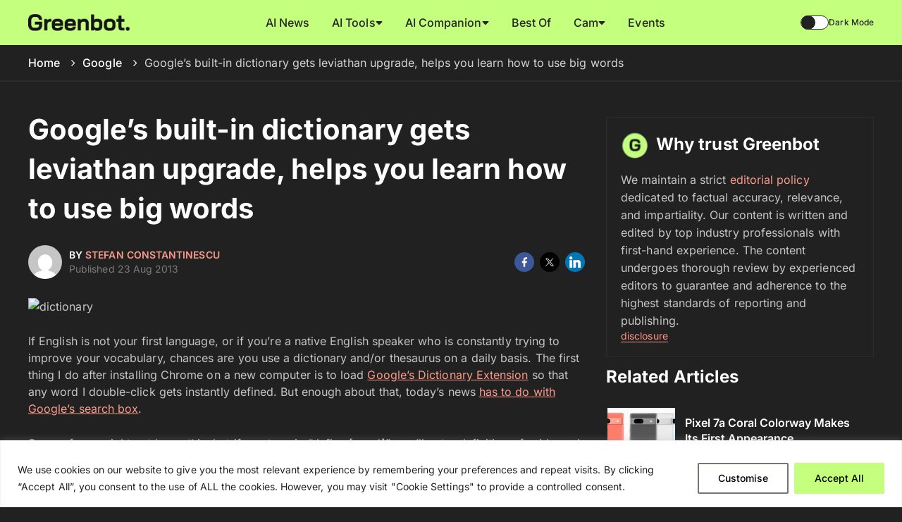

--- FILE ---
content_type: text/html; charset=UTF-8
request_url: https://www.greenbot.com/googles-built-dictionary-gets-leviathan-upgrade-helps-learn-use-big-words/
body_size: 50335
content:

<!doctype html>
<html class="no-js" lang="en-US" prefix="og: https://ogp.me/ns#" data-theme="dark">
<head><meta charset="UTF-8"/><script>if(navigator.userAgent.match(/MSIE|Internet Explorer/i)||navigator.userAgent.match(/Trident\/7\..*?rv:11/i)){var href=document.location.href;if(!href.match(/[?&]nowprocket/)){if(href.indexOf("?")==-1){if(href.indexOf("#")==-1){document.location.href=href+"?nowprocket=1"}else{document.location.href=href.replace("#","?nowprocket=1#")}}else{if(href.indexOf("#")==-1){document.location.href=href+"&nowprocket=1"}else{document.location.href=href.replace("#","&nowprocket=1#")}}}}</script><script>(()=>{class RocketLazyLoadScripts{constructor(){this.v="2.0.4",this.userEvents=["keydown","keyup","mousedown","mouseup","mousemove","mouseover","mouseout","touchmove","touchstart","touchend","touchcancel","wheel","click","dblclick","input"],this.attributeEvents=["onblur","onclick","oncontextmenu","ondblclick","onfocus","onmousedown","onmouseenter","onmouseleave","onmousemove","onmouseout","onmouseover","onmouseup","onmousewheel","onscroll","onsubmit"]}async t(){this.i(),this.o(),/iP(ad|hone)/.test(navigator.userAgent)&&this.h(),this.u(),this.l(this),this.m(),this.k(this),this.p(this),this._(),await Promise.all([this.R(),this.L()]),this.lastBreath=Date.now(),this.S(this),this.P(),this.D(),this.O(),this.M(),await this.C(this.delayedScripts.normal),await this.C(this.delayedScripts.defer),await this.C(this.delayedScripts.async),await this.T(),await this.F(),await this.j(),await this.A(),window.dispatchEvent(new Event("rocket-allScriptsLoaded")),this.everythingLoaded=!0,this.lastTouchEnd&&await new Promise(t=>setTimeout(t,500-Date.now()+this.lastTouchEnd)),this.I(),this.H(),this.U(),this.W()}i(){this.CSPIssue=sessionStorage.getItem("rocketCSPIssue"),document.addEventListener("securitypolicyviolation",t=>{this.CSPIssue||"script-src-elem"!==t.violatedDirective||"data"!==t.blockedURI||(this.CSPIssue=!0,sessionStorage.setItem("rocketCSPIssue",!0))},{isRocket:!0})}o(){window.addEventListener("pageshow",t=>{this.persisted=t.persisted,this.realWindowLoadedFired=!0},{isRocket:!0}),window.addEventListener("pagehide",()=>{this.onFirstUserAction=null},{isRocket:!0})}h(){let t;function e(e){t=e}window.addEventListener("touchstart",e,{isRocket:!0}),window.addEventListener("touchend",function i(o){o.changedTouches[0]&&t.changedTouches[0]&&Math.abs(o.changedTouches[0].pageX-t.changedTouches[0].pageX)<10&&Math.abs(o.changedTouches[0].pageY-t.changedTouches[0].pageY)<10&&o.timeStamp-t.timeStamp<200&&(window.removeEventListener("touchstart",e,{isRocket:!0}),window.removeEventListener("touchend",i,{isRocket:!0}),"INPUT"===o.target.tagName&&"text"===o.target.type||(o.target.dispatchEvent(new TouchEvent("touchend",{target:o.target,bubbles:!0})),o.target.dispatchEvent(new MouseEvent("mouseover",{target:o.target,bubbles:!0})),o.target.dispatchEvent(new PointerEvent("click",{target:o.target,bubbles:!0,cancelable:!0,detail:1,clientX:o.changedTouches[0].clientX,clientY:o.changedTouches[0].clientY})),event.preventDefault()))},{isRocket:!0})}q(t){this.userActionTriggered||("mousemove"!==t.type||this.firstMousemoveIgnored?"keyup"===t.type||"mouseover"===t.type||"mouseout"===t.type||(this.userActionTriggered=!0,this.onFirstUserAction&&this.onFirstUserAction()):this.firstMousemoveIgnored=!0),"click"===t.type&&t.preventDefault(),t.stopPropagation(),t.stopImmediatePropagation(),"touchstart"===this.lastEvent&&"touchend"===t.type&&(this.lastTouchEnd=Date.now()),"click"===t.type&&(this.lastTouchEnd=0),this.lastEvent=t.type,t.composedPath&&t.composedPath()[0].getRootNode()instanceof ShadowRoot&&(t.rocketTarget=t.composedPath()[0]),this.savedUserEvents.push(t)}u(){this.savedUserEvents=[],this.userEventHandler=this.q.bind(this),this.userEvents.forEach(t=>window.addEventListener(t,this.userEventHandler,{passive:!1,isRocket:!0})),document.addEventListener("visibilitychange",this.userEventHandler,{isRocket:!0})}U(){this.userEvents.forEach(t=>window.removeEventListener(t,this.userEventHandler,{passive:!1,isRocket:!0})),document.removeEventListener("visibilitychange",this.userEventHandler,{isRocket:!0}),this.savedUserEvents.forEach(t=>{(t.rocketTarget||t.target).dispatchEvent(new window[t.constructor.name](t.type,t))})}m(){const t="return false",e=Array.from(this.attributeEvents,t=>"data-rocket-"+t),i="["+this.attributeEvents.join("],[")+"]",o="[data-rocket-"+this.attributeEvents.join("],[data-rocket-")+"]",s=(e,i,o)=>{o&&o!==t&&(e.setAttribute("data-rocket-"+i,o),e["rocket"+i]=new Function("event",o),e.setAttribute(i,t))};new MutationObserver(t=>{for(const n of t)"attributes"===n.type&&(n.attributeName.startsWith("data-rocket-")||this.everythingLoaded?n.attributeName.startsWith("data-rocket-")&&this.everythingLoaded&&this.N(n.target,n.attributeName.substring(12)):s(n.target,n.attributeName,n.target.getAttribute(n.attributeName))),"childList"===n.type&&n.addedNodes.forEach(t=>{if(t.nodeType===Node.ELEMENT_NODE)if(this.everythingLoaded)for(const i of[t,...t.querySelectorAll(o)])for(const t of i.getAttributeNames())e.includes(t)&&this.N(i,t.substring(12));else for(const e of[t,...t.querySelectorAll(i)])for(const t of e.getAttributeNames())this.attributeEvents.includes(t)&&s(e,t,e.getAttribute(t))})}).observe(document,{subtree:!0,childList:!0,attributeFilter:[...this.attributeEvents,...e]})}I(){this.attributeEvents.forEach(t=>{document.querySelectorAll("[data-rocket-"+t+"]").forEach(e=>{this.N(e,t)})})}N(t,e){const i=t.getAttribute("data-rocket-"+e);i&&(t.setAttribute(e,i),t.removeAttribute("data-rocket-"+e))}k(t){Object.defineProperty(HTMLElement.prototype,"onclick",{get(){return this.rocketonclick||null},set(e){this.rocketonclick=e,this.setAttribute(t.everythingLoaded?"onclick":"data-rocket-onclick","this.rocketonclick(event)")}})}S(t){function e(e,i){let o=e[i];e[i]=null,Object.defineProperty(e,i,{get:()=>o,set(s){t.everythingLoaded?o=s:e["rocket"+i]=o=s}})}e(document,"onreadystatechange"),e(window,"onload"),e(window,"onpageshow");try{Object.defineProperty(document,"readyState",{get:()=>t.rocketReadyState,set(e){t.rocketReadyState=e},configurable:!0}),document.readyState="loading"}catch(t){console.log("WPRocket DJE readyState conflict, bypassing")}}l(t){this.originalAddEventListener=EventTarget.prototype.addEventListener,this.originalRemoveEventListener=EventTarget.prototype.removeEventListener,this.savedEventListeners=[],EventTarget.prototype.addEventListener=function(e,i,o){o&&o.isRocket||!t.B(e,this)&&!t.userEvents.includes(e)||t.B(e,this)&&!t.userActionTriggered||e.startsWith("rocket-")||t.everythingLoaded?t.originalAddEventListener.call(this,e,i,o):(t.savedEventListeners.push({target:this,remove:!1,type:e,func:i,options:o}),"mouseenter"!==e&&"mouseleave"!==e||t.originalAddEventListener.call(this,e,t.savedUserEvents.push,o))},EventTarget.prototype.removeEventListener=function(e,i,o){o&&o.isRocket||!t.B(e,this)&&!t.userEvents.includes(e)||t.B(e,this)&&!t.userActionTriggered||e.startsWith("rocket-")||t.everythingLoaded?t.originalRemoveEventListener.call(this,e,i,o):t.savedEventListeners.push({target:this,remove:!0,type:e,func:i,options:o})}}J(t,e){this.savedEventListeners=this.savedEventListeners.filter(i=>{let o=i.type,s=i.target||window;return e!==o||t!==s||(this.B(o,s)&&(i.type="rocket-"+o),this.$(i),!1)})}H(){EventTarget.prototype.addEventListener=this.originalAddEventListener,EventTarget.prototype.removeEventListener=this.originalRemoveEventListener,this.savedEventListeners.forEach(t=>this.$(t))}$(t){t.remove?this.originalRemoveEventListener.call(t.target,t.type,t.func,t.options):this.originalAddEventListener.call(t.target,t.type,t.func,t.options)}p(t){let e;function i(e){return t.everythingLoaded?e:e.split(" ").map(t=>"load"===t||t.startsWith("load.")?"rocket-jquery-load":t).join(" ")}function o(o){function s(e){const s=o.fn[e];o.fn[e]=o.fn.init.prototype[e]=function(){return this[0]===window&&t.userActionTriggered&&("string"==typeof arguments[0]||arguments[0]instanceof String?arguments[0]=i(arguments[0]):"object"==typeof arguments[0]&&Object.keys(arguments[0]).forEach(t=>{const e=arguments[0][t];delete arguments[0][t],arguments[0][i(t)]=e})),s.apply(this,arguments),this}}if(o&&o.fn&&!t.allJQueries.includes(o)){const e={DOMContentLoaded:[],"rocket-DOMContentLoaded":[]};for(const t in e)document.addEventListener(t,()=>{e[t].forEach(t=>t())},{isRocket:!0});o.fn.ready=o.fn.init.prototype.ready=function(i){function s(){parseInt(o.fn.jquery)>2?setTimeout(()=>i.bind(document)(o)):i.bind(document)(o)}return"function"==typeof i&&(t.realDomReadyFired?!t.userActionTriggered||t.fauxDomReadyFired?s():e["rocket-DOMContentLoaded"].push(s):e.DOMContentLoaded.push(s)),o([])},s("on"),s("one"),s("off"),t.allJQueries.push(o)}e=o}t.allJQueries=[],o(window.jQuery),Object.defineProperty(window,"jQuery",{get:()=>e,set(t){o(t)}})}P(){const t=new Map;document.write=document.writeln=function(e){const i=document.currentScript,o=document.createRange(),s=i.parentElement;let n=t.get(i);void 0===n&&(n=i.nextSibling,t.set(i,n));const c=document.createDocumentFragment();o.setStart(c,0),c.appendChild(o.createContextualFragment(e)),s.insertBefore(c,n)}}async R(){return new Promise(t=>{this.userActionTriggered?t():this.onFirstUserAction=t})}async L(){return new Promise(t=>{document.addEventListener("DOMContentLoaded",()=>{this.realDomReadyFired=!0,t()},{isRocket:!0})})}async j(){return this.realWindowLoadedFired?Promise.resolve():new Promise(t=>{window.addEventListener("load",t,{isRocket:!0})})}M(){this.pendingScripts=[];this.scriptsMutationObserver=new MutationObserver(t=>{for(const e of t)e.addedNodes.forEach(t=>{"SCRIPT"!==t.tagName||t.noModule||t.isWPRocket||this.pendingScripts.push({script:t,promise:new Promise(e=>{const i=()=>{const i=this.pendingScripts.findIndex(e=>e.script===t);i>=0&&this.pendingScripts.splice(i,1),e()};t.addEventListener("load",i,{isRocket:!0}),t.addEventListener("error",i,{isRocket:!0}),setTimeout(i,1e3)})})})}),this.scriptsMutationObserver.observe(document,{childList:!0,subtree:!0})}async F(){await this.X(),this.pendingScripts.length?(await this.pendingScripts[0].promise,await this.F()):this.scriptsMutationObserver.disconnect()}D(){this.delayedScripts={normal:[],async:[],defer:[]},document.querySelectorAll("script[type$=rocketlazyloadscript]").forEach(t=>{t.hasAttribute("data-rocket-src")?t.hasAttribute("async")&&!1!==t.async?this.delayedScripts.async.push(t):t.hasAttribute("defer")&&!1!==t.defer||"module"===t.getAttribute("data-rocket-type")?this.delayedScripts.defer.push(t):this.delayedScripts.normal.push(t):this.delayedScripts.normal.push(t)})}async _(){await this.L();let t=[];document.querySelectorAll("script[type$=rocketlazyloadscript][data-rocket-src]").forEach(e=>{let i=e.getAttribute("data-rocket-src");if(i&&!i.startsWith("data:")){i.startsWith("//")&&(i=location.protocol+i);try{const o=new URL(i).origin;o!==location.origin&&t.push({src:o,crossOrigin:e.crossOrigin||"module"===e.getAttribute("data-rocket-type")})}catch(t){}}}),t=[...new Map(t.map(t=>[JSON.stringify(t),t])).values()],this.Y(t,"preconnect")}async G(t){if(await this.K(),!0!==t.noModule||!("noModule"in HTMLScriptElement.prototype))return new Promise(e=>{let i;function o(){(i||t).setAttribute("data-rocket-status","executed"),e()}try{if(navigator.userAgent.includes("Firefox/")||""===navigator.vendor||this.CSPIssue)i=document.createElement("script"),[...t.attributes].forEach(t=>{let e=t.nodeName;"type"!==e&&("data-rocket-type"===e&&(e="type"),"data-rocket-src"===e&&(e="src"),i.setAttribute(e,t.nodeValue))}),t.text&&(i.text=t.text),t.nonce&&(i.nonce=t.nonce),i.hasAttribute("src")?(i.addEventListener("load",o,{isRocket:!0}),i.addEventListener("error",()=>{i.setAttribute("data-rocket-status","failed-network"),e()},{isRocket:!0}),setTimeout(()=>{i.isConnected||e()},1)):(i.text=t.text,o()),i.isWPRocket=!0,t.parentNode.replaceChild(i,t);else{const i=t.getAttribute("data-rocket-type"),s=t.getAttribute("data-rocket-src");i?(t.type=i,t.removeAttribute("data-rocket-type")):t.removeAttribute("type"),t.addEventListener("load",o,{isRocket:!0}),t.addEventListener("error",i=>{this.CSPIssue&&i.target.src.startsWith("data:")?(console.log("WPRocket: CSP fallback activated"),t.removeAttribute("src"),this.G(t).then(e)):(t.setAttribute("data-rocket-status","failed-network"),e())},{isRocket:!0}),s?(t.fetchPriority="high",t.removeAttribute("data-rocket-src"),t.src=s):t.src="data:text/javascript;base64,"+window.btoa(unescape(encodeURIComponent(t.text)))}}catch(i){t.setAttribute("data-rocket-status","failed-transform"),e()}});t.setAttribute("data-rocket-status","skipped")}async C(t){const e=t.shift();return e?(e.isConnected&&await this.G(e),this.C(t)):Promise.resolve()}O(){this.Y([...this.delayedScripts.normal,...this.delayedScripts.defer,...this.delayedScripts.async],"preload")}Y(t,e){this.trash=this.trash||[];let i=!0;var o=document.createDocumentFragment();t.forEach(t=>{const s=t.getAttribute&&t.getAttribute("data-rocket-src")||t.src;if(s&&!s.startsWith("data:")){const n=document.createElement("link");n.href=s,n.rel=e,"preconnect"!==e&&(n.as="script",n.fetchPriority=i?"high":"low"),t.getAttribute&&"module"===t.getAttribute("data-rocket-type")&&(n.crossOrigin=!0),t.crossOrigin&&(n.crossOrigin=t.crossOrigin),t.integrity&&(n.integrity=t.integrity),t.nonce&&(n.nonce=t.nonce),o.appendChild(n),this.trash.push(n),i=!1}}),document.head.appendChild(o)}W(){this.trash.forEach(t=>t.remove())}async T(){try{document.readyState="interactive"}catch(t){}this.fauxDomReadyFired=!0;try{await this.K(),this.J(document,"readystatechange"),document.dispatchEvent(new Event("rocket-readystatechange")),await this.K(),document.rocketonreadystatechange&&document.rocketonreadystatechange(),await this.K(),this.J(document,"DOMContentLoaded"),document.dispatchEvent(new Event("rocket-DOMContentLoaded")),await this.K(),this.J(window,"DOMContentLoaded"),window.dispatchEvent(new Event("rocket-DOMContentLoaded"))}catch(t){console.error(t)}}async A(){try{document.readyState="complete"}catch(t){}try{await this.K(),this.J(document,"readystatechange"),document.dispatchEvent(new Event("rocket-readystatechange")),await this.K(),document.rocketonreadystatechange&&document.rocketonreadystatechange(),await this.K(),this.J(window,"load"),window.dispatchEvent(new Event("rocket-load")),await this.K(),window.rocketonload&&window.rocketonload(),await this.K(),this.allJQueries.forEach(t=>t(window).trigger("rocket-jquery-load")),await this.K(),this.J(window,"pageshow");const t=new Event("rocket-pageshow");t.persisted=this.persisted,window.dispatchEvent(t),await this.K(),window.rocketonpageshow&&window.rocketonpageshow({persisted:this.persisted})}catch(t){console.error(t)}}async K(){Date.now()-this.lastBreath>45&&(await this.X(),this.lastBreath=Date.now())}async X(){return document.hidden?new Promise(t=>setTimeout(t)):new Promise(t=>requestAnimationFrame(t))}B(t,e){return e===document&&"readystatechange"===t||(e===document&&"DOMContentLoaded"===t||(e===window&&"DOMContentLoaded"===t||(e===window&&"load"===t||e===window&&"pageshow"===t)))}static run(){(new RocketLazyLoadScripts).t()}}RocketLazyLoadScripts.run()})();</script>
    
    <meta http-equiv="x-ua-compatible" content="ie=edge">
	<meta name="viewport" content="width=device-width, initial-scale=1">

    <!-- favicon -->
    <link rel="icon" type="image/png" href="https://www.greenbot.com/wp-content/themes/greenbot-new/assets/img/favicon.png">

    	<style></style>
	
<!-- Search Engine Optimization by Rank Math PRO - https://rankmath.com/ -->
<title>Google&#039;s Built-in Dictionary Gets Leviathan Upgrade, Helps You Learn How To Use Big Words</title>
<link crossorigin data-rocket-preload as="font" href="https://cdnjs.cloudflare.com/ajax/libs/font-awesome/4.7.0/fonts/fontawesome-webfont.woff2?v=4.7.0" rel="preload">
<link crossorigin data-rocket-preload as="font" href="https://cdnjs.cloudflare.com/ajax/libs/font-awesome/5.15.3/webfonts/fa-brands-400.woff2" rel="preload">
<link crossorigin data-rocket-preload as="font" href="https://cdnjs.cloudflare.com/ajax/libs/font-awesome/5.15.3/webfonts/fa-solid-900.woff2" rel="preload">
<link crossorigin data-rocket-preload as="font" href="https://www.greenbot.com/wp-content/cache/fonts/1/google-fonts/fonts/s/inter/v20/UcC73FwrK3iLTeHuS_nVMrMxCp50SjIa1ZL7.woff2" rel="preload">
<style id="wpr-usedcss">img:is([sizes=auto i],[sizes^="auto," i]){contain-intrinsic-size:3000px 1500px}.sc_fs_card__animate{padding:0}.sc_fs_card__animate .sc_fs_faq__content{padding:0 1em 1em}.sc_fs_card__animate .sc_fs_faq__content>:first-child{margin-top:0}.sc_fs_card__animate summary{display:block;cursor:pointer;position:relative;padding:1em 1em 1em 2em}.sc_fs_card__animate summary:before{content:"";position:absolute;top:1.5em;left:1em;transform:rotate(0);transform-origin:0.2rem 50%;transition:.25s transform ease;border:.4rem solid transparent;border-left-color:inherit}.sc_fs_card__animate[open]>summary:before{transform:rotate(90deg)}body.hidden-scroll{overflow:hidden}.sl-overlay{position:fixed;left:0;right:0;top:0;bottom:0;background:#fff;display:none;z-index:1035}.sl-wrapper{z-index:1040;width:100%;height:100%;left:0;top:0;position:fixed}.sl-wrapper *{box-sizing:border-box}.sl-wrapper button{border:0;background:0 0;font-size:28px;padding:0;cursor:pointer}.sl-wrapper button:hover{opacity:.7}.sl-wrapper .sl-close{display:none;position:fixed;right:30px;top:30px;z-index:10060;margin-top:-14px;margin-right:-14px;height:44px;width:44px;line-height:44px;font-family:Arial,Baskerville,monospace;color:#000;font-size:3rem}.sl-wrapper .sl-counter{display:none;position:fixed;top:30px;left:30px;z-index:10060;color:#000;font-size:1rem}.sl-wrapper .sl-download{display:none;position:fixed;bottom:5px;width:100%;text-align:center;z-index:10060;color:#fff;font-size:1rem}.sl-wrapper .sl-download a{color:#fff}.sl-wrapper .sl-navigation{width:100%;display:none}.sl-wrapper .sl-navigation button{position:fixed;top:50%;margin-top:-22px;height:44px;width:22px;line-height:44px;text-align:center;display:block;z-index:10060;font-family:Arial,Baskerville,monospace;color:#000}.sl-wrapper .sl-navigation button.sl-next{right:5px;font-size:2rem}.sl-wrapper .sl-navigation button.sl-prev{left:5px;font-size:2rem}@media (min-width:35.5em){.sl-wrapper .sl-navigation button{width:44px}.sl-wrapper .sl-navigation button.sl-next{right:10px;font-size:3rem}.sl-wrapper .sl-navigation button.sl-prev{left:10px;font-size:3rem}.sl-wrapper .sl-image img{border:0}}@media (min-width:50em){.sl-wrapper .sl-navigation button{width:44px}.sl-wrapper .sl-navigation button.sl-next{right:20px;font-size:3rem}.sl-wrapper .sl-navigation button.sl-prev{left:20px;font-size:3rem}.sl-wrapper .sl-image img{border:0}}.sl-wrapper.sl-dir-rtl .sl-navigation{direction:ltr}.sl-wrapper .sl-image{position:fixed;-ms-touch-action:none;touch-action:none;z-index:10000}.sl-wrapper .sl-image img{margin:0;padding:0;display:block;border:0;width:100%;height:auto}.sl-wrapper .sl-image iframe{background:#000;border:0}@media (min-width:35.5em){.sl-wrapper .sl-image iframe{border:0}}@media (min-width:50em){.sl-wrapper .sl-image iframe{border:0}}.sl-wrapper .sl-image .sl-caption{display:none;padding:10px;color:#fff;background:rgba(0,0,0,.8);font-size:1rem;position:absolute;bottom:0;left:0;right:0}.sl-spinner{display:none;border:5px solid #333;border-radius:40px;height:40px;left:50%;margin:-20px 0 0 -20px;opacity:0;position:fixed;top:50%;width:40px;z-index:1007;-webkit-animation:1s ease-out infinite pulsate;-moz-animation:1s ease-out infinite pulsate;-ms-animation:pulsate 1s ease-out infinite;-o-animation:1s ease-out infinite pulsate;animation:1s ease-out infinite pulsate}.sl-scrollbar-measure{position:absolute;top:-9999px;width:50px;height:50px;overflow:scroll}.sl-transition{transition:-moz-transform ease .2s;transition:-ms-transform ease .2s;transition:-o-transform ease .2s;transition:-webkit-transform ease .2s;transition:transform ease .2s}@-webkit-keyframes pulsate{0%{transform:scale(.1);opacity:0}50%{opacity:1}100%{transform:scale(1.2);opacity:0}}@keyframes pulsate{0%{transform:scale(.1);opacity:0}50%{opacity:1}100%{transform:scale(1.2);opacity:0}}@-moz-keyframes pulsate{0%{transform:scale(.1);opacity:0}50%{opacity:1}100%{transform:scale(1.2);opacity:0}}@-o-keyframes pulsate{0%{transform:scale(.1);opacity:0}50%{opacity:1}100%{transform:scale(1.2);opacity:0}}@-ms-keyframes pulsate{0%{transform:scale(.1);opacity:0}50%{opacity:1}100%{transform:scale(1.2);opacity:0}}:root{--wp--preset--aspect-ratio--square:1;--wp--preset--aspect-ratio--4-3:4/3;--wp--preset--aspect-ratio--3-4:3/4;--wp--preset--aspect-ratio--3-2:3/2;--wp--preset--aspect-ratio--2-3:2/3;--wp--preset--aspect-ratio--16-9:16/9;--wp--preset--aspect-ratio--9-16:9/16;--wp--preset--color--black:#000000;--wp--preset--color--cyan-bluish-gray:#abb8c3;--wp--preset--color--white:#ffffff;--wp--preset--color--pale-pink:#f78da7;--wp--preset--color--vivid-red:#cf2e2e;--wp--preset--color--luminous-vivid-orange:#ff6900;--wp--preset--color--luminous-vivid-amber:#fcb900;--wp--preset--color--light-green-cyan:#7bdcb5;--wp--preset--color--vivid-green-cyan:#00d084;--wp--preset--color--pale-cyan-blue:#8ed1fc;--wp--preset--color--vivid-cyan-blue:#0693e3;--wp--preset--color--vivid-purple:#9b51e0;--wp--preset--gradient--vivid-cyan-blue-to-vivid-purple:linear-gradient(135deg,rgba(6, 147, 227, 1) 0%,rgb(155, 81, 224) 100%);--wp--preset--gradient--light-green-cyan-to-vivid-green-cyan:linear-gradient(135deg,rgb(122, 220, 180) 0%,rgb(0, 208, 130) 100%);--wp--preset--gradient--luminous-vivid-amber-to-luminous-vivid-orange:linear-gradient(135deg,rgba(252, 185, 0, 1) 0%,rgba(255, 105, 0, 1) 100%);--wp--preset--gradient--luminous-vivid-orange-to-vivid-red:linear-gradient(135deg,rgba(255, 105, 0, 1) 0%,rgb(207, 46, 46) 100%);--wp--preset--gradient--very-light-gray-to-cyan-bluish-gray:linear-gradient(135deg,rgb(238, 238, 238) 0%,rgb(169, 184, 195) 100%);--wp--preset--gradient--cool-to-warm-spectrum:linear-gradient(135deg,rgb(74, 234, 220) 0%,rgb(151, 120, 209) 20%,rgb(207, 42, 186) 40%,rgb(238, 44, 130) 60%,rgb(251, 105, 98) 80%,rgb(254, 248, 76) 100%);--wp--preset--gradient--blush-light-purple:linear-gradient(135deg,rgb(255, 206, 236) 0%,rgb(152, 150, 240) 100%);--wp--preset--gradient--blush-bordeaux:linear-gradient(135deg,rgb(254, 205, 165) 0%,rgb(254, 45, 45) 50%,rgb(107, 0, 62) 100%);--wp--preset--gradient--luminous-dusk:linear-gradient(135deg,rgb(255, 203, 112) 0%,rgb(199, 81, 192) 50%,rgb(65, 88, 208) 100%);--wp--preset--gradient--pale-ocean:linear-gradient(135deg,rgb(255, 245, 203) 0%,rgb(182, 227, 212) 50%,rgb(51, 167, 181) 100%);--wp--preset--gradient--electric-grass:linear-gradient(135deg,rgb(202, 248, 128) 0%,rgb(113, 206, 126) 100%);--wp--preset--gradient--midnight:linear-gradient(135deg,rgb(2, 3, 129) 0%,rgb(40, 116, 252) 100%);--wp--preset--font-size--small:13px;--wp--preset--font-size--medium:20px;--wp--preset--font-size--large:36px;--wp--preset--font-size--x-large:42px;--wp--preset--spacing--20:0.44rem;--wp--preset--spacing--30:0.67rem;--wp--preset--spacing--40:1rem;--wp--preset--spacing--50:1.5rem;--wp--preset--spacing--60:2.25rem;--wp--preset--spacing--70:3.38rem;--wp--preset--spacing--80:5.06rem;--wp--preset--shadow--natural:6px 6px 9px rgba(0, 0, 0, .2);--wp--preset--shadow--deep:12px 12px 50px rgba(0, 0, 0, .4);--wp--preset--shadow--sharp:6px 6px 0px rgba(0, 0, 0, .2);--wp--preset--shadow--outlined:6px 6px 0px -3px rgba(255, 255, 255, 1),6px 6px rgba(0, 0, 0, 1);--wp--preset--shadow--crisp:6px 6px 0px rgba(0, 0, 0, 1)}:where(.is-layout-flex){gap:.5em}:where(.is-layout-grid){gap:.5em}:where(.wp-block-post-template.is-layout-flex){gap:1.25em}:where(.wp-block-post-template.is-layout-grid){gap:1.25em}:where(.wp-block-columns.is-layout-flex){gap:2em}:where(.wp-block-columns.is-layout-grid){gap:2em}:root :where(.wp-block-pullquote){font-size:1.5em;line-height:1.6}a,body,div,footer,form,h1,h4,header,html,i,label,li,p,span,strong,ul{margin:0;padding:0}body{font-family:Inter,sans-serif;background-color:var(--site-bg-FFF);font-weight:400;font-size:14px;letter-spacing:.005em;color:#666a6a}main{overflow:hidden}ul{list-style:none}a{text-decoration:none}a:hover{text-decoration:none}a:focus,button:focus,input:focus,textarea:focus{outline:0}#preloader{position:fixed;background:#fff;top:0;left:0;right:0;bottom:0;z-index:99999;height:100vh;width:100vw;display:-webkit-box;display:-ms-flexbox;display:flex;-webkit-box-align:center;-ms-flex-align:center;align-items:center;-webkit-box-pack:center;-ms-flex-pack:center;justify-content:center}.container{padding-left:15px;padding-right:15px;margin-left:auto;margin-right:auto;width:100%}.row{margin-left:-15px;margin-right:-15px;-ms-flex-wrap:wrap;flex-wrap:wrap;display:-webkit-box;display:-ms-flexbox;display:flex}.row>div{padding-left:15px;padding-right:15px;width:100%;margin-bottom:15px}.col-4{max-width:33.33%;-webkit-box-flex:0;-ms-flex:0 0 33.33%;flex:0 0 33.33%}.article_details_wrapper .related_wrap .row>div{margin-top:0}.hamburger-menu{cursor:pointer;display:none;z-index:1;margin-left:18px}.hamburger-menu span{background:#080e0f;width:30px;height:3px;display:block;margin:5px 0;-webkit-transition:.3s;-o-transition:.3s;transition:all .3s ease}.hamburger-menu .line-bottom.current{-webkit-transform:translateY(-325%) rotate(-135deg);-ms-transform:translateY(-325%) rotate(-135deg);transform:translateY(-325%) rotate(-135deg)}.mobile_form{display:flex;align-items:center;background-color:#fff;position:absolute;top:50%;right:15px;width:100%!important;transform:translateY(-50%);z-index:2;max-width:900px;visibility:hidden;pointer-events:none;transition:.3s}.mobile_form.open{visibility:visible;pointer-events:all}.mobile_form input{border:1px solid #080e0f;border-radius:4px;width:100%;padding:0 35px 0 14px;height:44px}.search_close{position:absolute;right:12px;cursor:pointer}.mobile_menu{display:none}.home_menu{transform:translateY(-100%);position:fixed;transition:.4s}.home_menu.sticky{transform:translateY(0)}.logo{display:block;max-width:157px}header{position:sticky;top:0;z-index:1024;width:100%;background-color:#c4ff7d;display:-webkit-box;display:-ms-flexbox;display:flex;-webkit-box-align:center;-ms-flex-align:center;align-items:center;-webkit-box-pack:justify;-ms-flex-pack:justify;justify-content:space-between;min-height:64px;border:none}header .container{position:relative}header .row{align-items:center}.col-8{max-width:66.67%;-webkit-box-flex:0;-ms-flex:0 0 66.67%;flex:0 0 66.67%}.blog_box{display:-webkit-box;display:-ms-flexbox;display:flex;-webkit-box-align:stretch;-ms-flex-align:stretch;align-items:stretch;background-color:var(--site-bg-FFF);border-radius:4px;overflow:hidden;color:inherit;-webkit-transition:.3s;-o-transition:.3s;transition:.3s;margin-top:30px}.blog_box:hover{-webkit-box-shadow:6px 6px 0 #080e0f;box-shadow:6px 6px 0 #080e0f}.blog_img{width:259px;-ms-flex-negative:0;flex-shrink:0;border:2px solid var(--border-color-080E0F);border-radius:4px 0 0 4px}.blog_img img{width:100%;height:100%;-o-object-fit:cover;object-fit:cover}.blog_content{border:2px solid var(--sec-border-color-080E0F);border-radius:0 0 8px 8px;border-top:none;padding:30px 20px;display:-webkit-box;display:-ms-flexbox;display:flex;-webkit-box-pack:center;-ms-flex-pack:center;justify-content:center;-webkit-box-orient:vertical;-webkit-box-direction:normal;-ms-flex-direction:column;flex-direction:column}.category{font-size:14px;color:var(--font-color-sub-080E0F);display:-webkit-box;display:-ms-flexbox;display:flex;-webkit-box-align:center;-ms-flex-align:center;align-items:center;-webkit-box-pack:justify;-ms-flex-pack:justify;justify-content:space-between;margin-bottom:8px}.category p{color:#717171}.author{display:-webkit-box;display:-ms-flexbox;display:flex;-webkit-box-align:center;-ms-flex-align:center;align-items:center;font-weight:500;font-size:16px;line-height:140%;color:var(--font-color-auth-name-080E0F)}.author img{height:32px;width:32px;border-radius:50%;-o-object-fit:cover;object-fit:cover;margin-right:8px;-ms-flex-negative:0;flex-shrink:0}.blog_content>p{margin-top:15px;color:var(--font-color-sec-content-717171);line-height:24px;font-weight:400;font-family:Inter;font-size:14px;letter-spacing:0}.blog_box.sm .blog_img{width:150px}.blog_box.sm .blog_content{padding:21px 16px}.blog_box.sm .author{font-size:12px}.blog_box.sm .author img{height:24px;width:24px}.blog_box.md{-webkit-box-orient:vertical;-webkit-box-direction:normal;-ms-flex-direction:column;flex-direction:column}.blog_box.md .blog_img{border-radius:4px 4px 0 0;width:100%}.blog_box.md .blog_content{border-radius:0 0 4px 4px;border-left:2px solid var(--border-color-080E0F);padding:16px 16px 24px;border-top:none;background:var(--sec-bg-FFF)}.button{display:inline-block;border:none;border-radius:4px;padding:14px 29px;font-weight:600;font-size:14px;line-height:140%;color:#191919!important;-webkit-transition:.3s;-o-transition:.3s;transition:.3s;background-color:#fff}.button:hover{-webkit-box-shadow:4px 4px 0 #e0f108;box-shadow:4px 4px 0 #e0f108;-webkit-transform:translate(-4px,-4px);-ms-transform:translate(-4px,-4px);transform:translate(-4px,-4px)}.apple_product{padding-bottom:120px}footer{background-color:#c4ff7d;padding-bottom:40px}footer p{color:#191919;margin-top:24px}footer ul li a{color:#191919;margin-top:24px;display:inline-block;-webkit-transition:.3s;-o-transition:.3s;transition:.3s}footer ul li a:hover{color:#f3734e}footer h4{font-weight:700;font-size:18px;line-height:150%;color:#191919}footer .container>.row>div{margin-top:40px}.justify-content-end{justify-content:flex-end}.copy_right{border-top:1px solid #191919;margin-top:40px}.copy_right .container{display:-webkit-box;display:-ms-flexbox;display:flex;-webkit-box-align:center;-ms-flex-align:center;align-items:center;-webkit-box-pack:justify;-ms-flex-pack:justify;justify-content:space-between}.copy_right p{font-size:16px;font-weight:500}footer form{max-width:100%;width:100%;flex-direction:column}footer form input{background:#fff;border:1px solid #191919;border-radius:4px 0 0 4px;border-right:none;width:100%;font-size:12px;color:#080e0f;padding:20px}footer form input::-webkit-input-placeholder{color:#080e0f;opacity:1}footer form input::-moz-placeholder{color:#080e0f;opacity:1}footer form input:-ms-input-placeholder{color:#080e0f;opacity:1}footer form input::-ms-input-placeholder{color:#080e0f;opacity:1}footer form input::placeholder{color:#080e0f;opacity:1}footer form button{background-color:#e0f108;border:1px solid #191919;border-radius:0 4px 4px 0;padding:0 24px;-ms-flex-negative:0;flex-shrink:0;cursor:pointer;-webkit-transition:.3s;-o-transition:.3s;transition:.3s}footer form button:hover{background-color:#d6e700}footer form button img{width:13px}.newsletter-footer-wapper{display:flex;flex-direction:column;gap:8px;margin-top:30px}.newsletter-footer-wapper p{margin:0}.newsletter-footer-wapper p span{max-width:100%;width:100%;display:block}.newsletter-footer-input p input{background-color:transparent;border:1px solid #191919;border-radius:4px;font-weight:400;font-size:16px;letter-spacing:.005em;font-family:Inter,sans-serif}.newsletter-footer-button p input{border:1px solid #191919;border-radius:4px;font-weight:400;font-size:16px;letter-spacing:.005em;font-family:Inter,sans-serif;background-color:#191919;color:#fff}.newsletter-footer-wapper .wpcf7-spinner{width:24px!important;height:24px!important;margin:auto;margin-top:10px}footer form .wpcf7-response-output{margin-top:0;font-weight:400;font-size:16px;letter-spacing:.005em;font-family:Inter,sans-serif;color:#191919}.breadcrumb{padding:14px 0;border-bottom:2px solid var(--sec-border-color-080E0F)}.breadcrumb ul{display:-webkit-box;display:-ms-flexbox;display:flex;-webkit-box-align:center;-ms-flex-align:center;align-items:center}.breadcrumb ul li{margin:2px 0}.breadcrumb ul li a{font-weight:500;font-size:16px;line-height:1.15;color:var(--font-color-191919);position:relative}.breadcrumb ul li:not(:last-child){padding-right:32px;position:relative}.breadcrumb ul li:not(:last-child)::before{content:'\f105';position:absolute;top:50%;-webkit-transform:translateY(-50%);-ms-transform:translateY(-50%);transform:translateY(-50%);opacity:inherit;font-family:FontAwesome;right:0;font-size:16px;color:var(--font-color-191919);right:10px}.breadcrumb ul li+li a.active{font-weight:400;opacity:.8;pointer-events:none}.details_wrap{color:var(--font-color-080E0F)}.details_wrap h1{font-weight:700;font-size:40px;line-height:140%;margin-bottom:24px}.author_panel{display:-webkit-box;display:-ms-flexbox;display:flex;-webkit-box-align:center;-ms-flex-align:center;align-items:center;-webkit-box-pack:justify;-ms-flex-pack:justify;justify-content:space-between}.author_box{display:-webkit-box;display:-ms-flexbox;display:flex;-webkit-box-align:center;-ms-flex-align:center;align-items:center}.author_box img{height:48px;width:48px;border-radius:50%;margin-right:10px;-ms-flex-negative:0;flex-shrink:0}.author_box .ab_author_name{font-weight:600;font-size:14px;line-height:140%;text-transform:uppercase}.author_box .ab_author_name span{color:#f99a8a}.details_wrap .author_box p{color:#797d7d;margin-top:0;font-size:14px}.social_panel{display:-webkit-box;display:-ms-flexbox;display:flex;-webkit-box-align:center;-ms-flex-align:center;align-items:center}.social_panel a{width:28px;height:28px;border-radius:50%;display:-webkit-inline-box;display:-ms-inline-flexbox;display:inline-flex;-webkit-box-align:center;-ms-flex-align:center;align-items:center;-webkit-box-pack:center;-ms-flex-pack:center;justify-content:center;padding:3px;background-color:#3b5998;margin-left:8px;-webkit-transition:.3s;-o-transition:.3s;transition:.3s}.social_panel a:hover{-webkit-box-shadow:0 0 30px rgba(0,0,0,.3) inset;box-shadow:0 0 30px rgba(0,0,0,.3) inset}.social_panel a:nth-child(2){background-color:#000}.social_panel a:nth-child(3){background-color:#0077b5}.banner{border:2px solid #080e0f;margin-top:32px}.banner img{width:100%}.details_wrap p{font-weight:400;font-size:16px;line-height:150%;color:var(--font-color-sec-content-717171);margin-top:32px}.details_wrap h4{font-weight:700;font-size:24px;line-height:150%;margin-top:32px}.like_panel{background:var(--bg-cont-C9C0F5);border:2px solid var(--border-color-191919);padding:24px;margin-top:32px}.like_panel h4{font-weight:600;margin-top:0}.like_panel ul li:not(:last-child){border-bottom:1px solid var(--border-color-191919)}.like_panel ul li a{font-weight:500;font-size:16px;line-height:140%;color:var(--font-color-080E0F);padding:16px 0;display:inline-block}.like_panel ul li:last-child a{padding-bottom:0}.like_panel ul li a span{width:24px;height:24px;background:#fff;display:-webkit-inline-box;display:-ms-inline-flexbox;display:inline-flex;margin-left:16px;-webkit-box-align:center;-ms-flex-align:center;align-items:center;-webkit-box-pack:center;-ms-flex-pack:center;justify-content:center;padding:4px;-webkit-box-shadow:2px 2px 0 #000;box-shadow:2px 2px 0 #000;-ms-flex-negative:0;flex-shrink:0}.article_details_wrapper{padding-bottom:80px}.article_details_wrapper .row>div{margin-top:40px}.related_wrap .blog_box.sm{margin-top:24px}.related_wrap .blog_box.sm .blog_img{width:100px}.related_wrap .blog_box.sm .blog_content{padding:12px;border:none}.sidebar-block-title.why-trust-box-title{display:flex;align-items:baseline}.why-trust-box h4{margin:auto auto 20px;margin-left:auto;margin-left:10px}.related_wrap .widget-content{margin-top:30px}.related_wrap h4{font-weight:700;font-size:24px;line-height:150%;color:var(--font-color-080E0F)}.back-to-top{font-size:24px;width:45px;height:45px;line-height:43px;text-align:center;display:none;position:fixed;bottom:30px;right:20px;border-radius:50%;background:#e0f108;z-index:1000}.back-to-top img{-webkit-transform:rotate(-90deg);-ms-transform:rotate(-90deg);transform:rotate(-90deg)}.related_wrap .sidebar-post-title{font-size:16px;line-height:140%;margin:0;margin-bottom:8px;color:var(--font-color-080E0F);font-weight:600}.related_wrap .sidebar-author-name{font-size:12px;font-weight:500}.why-trust-box-m-title{color:var(--font-color-080E0F)}:root{--bg-C4FF7D:#C4FF7D;--bg-fff:#fff;--bg-switch-212121:#212121;--bg-2A2A2A:#2A2A2A;--bg-tarea-F6F6F6:#F6F6F6;--bg-opt-C4FF7D:#C4FF7D;--bg-cont-C9C0F5:#C9C0F5;--menu-hover-bg-2A2A2A:#2A2A2A;--font-color-C4FF7D:#C4FF7D;--font-color-2A2A2A:#2A2A2A;--font-color-717171:#717171;--font-color-262626:#262626;--font-menu-color-262626:#262626;--font-hover-menu-color-262626:#C4FF7D;--border-color-262626:#262626;--border-switch-color-262626:#262626;--a-tag-F99A8A:#F99A8A;--text-color-white:#fff;--site-bg-FFF:#fff;--sec-bg-FFF:#fff;--font-heading-191919:#191919;--font-color-191919:#191919;--font-color-080E0F:#080E0F;--font-color-sub-080E0F:#080E0F;--font-color-auth-name-080E0F:#080E0F;--font-color-sec-content-717171:#717171;--font-color-565454:#565454;--font-color-tarea-777777:#777777;--sec-border-color-080E0F:#080E0F;--border-color-191919:#191919;--border-color-080E0F:#080E0F;--border-color-EEEEEE:#EEEEEE;--phn-box-author-color-9E9E9E:#9E9E9E}[data-theme=dark]{--bg-C4FF7D:#C4FF7D;--bg-fff:#fff;--bg-switch-212121:#212121;--bg-2A2A2A:#fff;--bg-tarea-F6F6F6:#FFFFFF0D;--bg-opt-FFFFFF1A:#FFFFFF1A;--bg-cont-C9C0F5:#2C2C2C;--menu-hover-bg-2A2A2A:#2A2A2A;--font-color-C4FF7D:#C4FF7D;--font-color-2A2A2A:#fff;--font-color-717171:#fff;--font-menu-color-262626:#262626;--font-hover-menu-color-262626:#C4FF7D;--font-color-262626:#fff;--border-color-262626:#fff;--border-switch-color-262626:#262626;--a-tag-F99A8A:#C4FF7D;--text-color-white:#fff;--border-575757:#575757;--site-bg-FFF:#212121;--sec-bg-FFF:#2C2C2C;--font-heading-191919:#E1FFBD;--font-color-191919:#fff;--font-color-080E0F:#fff;--font-color-sub-080E0F:#C4FF7D;--font-color-auth-name-080E0F:#9E9E9E;--font-color-sec-content-717171:#C5C5C5;--font-color-565454:#000;--font-color-tarea-777777:#dddddd;--sec-border-color-080E0F:#2C2C2C;--border-color-191919:#575757;--border-color-080E0F:#212121;--border-color-EEEEEE:#212121;--phn-box-author-color-9E9E9E:#9E9E9E}*{-webkit-box-sizing:border-box;box-sizing:border-box}body{margin:0;padding:0}a,a:hover{text-decoration:none}.newsletter-footer-wapper p span{margin-left:0}.g-toggle-btn{margin:0;display:flex;align-items:center;gap:8px}.g-toggle-btn span{font-family:Inter;font-weight:500;font-size:12px;line-height:100%;color:var(--font-menu-color-262626)}.theme-switch-wrapper{display:flex;align-items:center}.theme-switch{display:inline-block;height:20px;position:relative;width:40px;margin-bottom:0}.theme-switch input{display:none}.g-slider{background-color:var(--bg-fff);bottom:0;cursor:pointer;left:0;position:absolute;right:0;top:0;transition:.4s;border:1px solid var(--border-switch-color-262626)!important;border-radius:20px}.g-slider:before{bottom:-1px;content:"";height:20px;width:20px;background-color:var(--bg-switch-212121);left:0;position:absolute;transition:.4s;border-radius:100%}.theme-switch input:checked+.g-slider:before{transform:translateX(19px)}.g-header-wapper{background-color:var(--bg-C4FF7D);position:sticky;top:0}.g-header-wapper .container{padding-left:15px;padding-right:15px;margin-left:auto;margin-right:auto;width:100%;position:relative}.g-header-card{display:flex;align-items:center;justify-content:space-between}.g-header-logo{max-width:144px;width:100%}.g-header-logo h1{margin:0}.g-header-logo img{width:100%;height:56px;max-width:unset;object-fit:contain}.g-menu-wapper>ul{margin:0;padding:0;display:flex;flex-direction:row;gap:10px}.g-menu-wapper>ul>li{display:inline-block;list-style-type:none;position:relative}.g-menu-wapper>ul>li>a{padding:20px 16px;display:flex;gap:6px;font-family:Inter;font-weight:500;font-size:16px;line-height:100%;color:var(--font-menu-color-262626);transition:all .5s ease-in-out;position:relative;white-space:unset}.g-menu-wapper>ul>li>a>i{line-height:normal;position:relative;top:-3px;transition:all .2s ease-in-out}.g-menu-wapper>ul>li:hover>a{background-color:var(--menu-hover-bg-2A2A2A);color:var(--font-hover-menu-color-262626)}.g-menu-wapper>ul>li:hover>a i{top:5px;transform:rotate(180deg)}.g-menu-wapper>ul>li.sub-li>ul.submenu{display:none;flex-direction:row;gap:0;border:none;top:100%;left:0;z-index:99;width:max-content;border-radius:0;position:absolute;background:var(--menu-hover-bg-2A2A2A);padding:0;min-width:370px}.g-menu-wapper>ul>li>ul>li{list-style-type:none}.g-menu-wapper>ul>li>ul>li>a{color:var(--text-color-white);padding:16px;font-family:Inter;font-weight:500;font-size:16px;line-height:100%;position:relative;display:block;transition:all .5s ease-in-out;white-space:unset}.g-menu-wapper>ul>li.sub-li:hover>ul.submenu{display:flex}.g-menu-wapper>ul>li>ul>li:hover>a{background-color:var(--menu-hover-bg-2A2A2A);color:var(--font-hover-menu-color-262626)}.g-menu-wapper>ul>li>ul>li.active-li>a{background-color:var(--menu-hover-bg-2A2A2A);color:var(--font-hover-menu-color-262626)}.g-menu-wapper .menu-icon-img,.g-mobile-menu .menu-icon-img{object-fit:contain;padding:10px 7px;vertical-align:middle;margin-right:10px;border-radius:7px;box-shadow:-1px 2px 8px 0 #0000001A;background:#fff;height:40px;width:40px;background:#daf4ba}.g-menu-wapper>ul>li.sub-li>ul.submenu.no-sub{flex-direction:column;z-index:99;position:absolute;padding:0;width:100%;top:100%;left:0;box-shadow:0 4px 15px 0 #00000026;background:var(--bg-fff);border-radius:0 0 10px 10px;overflow:hidden}.g-menu-wapper>ul>li.sub-li>ul.submenu.no-sub>li>a{color:var(--font-menu-color-262626);padding:10px 16px;font-family:Inter;font-weight:500;font-size:16px;line-height:100%;position:relative;display:block;transition:all .5s ease-in-out}.g-menu-wapper>ul>li.sub-li>ul.submenu.no-sub>li:hover>a{background-color:var(--menu-hover-bg-2A2A2A);color:var(--font-hover-menu-color-262626)}.g-mobile-menu{display:none}.g-mobile_form{align-items:center;background-color:#fff;position:absolute;top:50%;right:0;width:100%!important;transform:translateY(-50%);z-index:2;max-width:900px;visibility:hidden;pointer-events:none;transition:.3s;display:none}.g-mobile_form form{width:100%}.g-mobile_form.search_open{visibility:visible;display:flex;pointer-events:all}.g-mobile_form.search_open form{display:block}.g-mobile_form input{border:1px solid #080e0f;border-radius:4px;width:100%;padding:0 35px 0 14px;height:44px}.g-search_close{position:absolute;right:12px;cursor:pointer;top:27%}.g-hamburger-menu{cursor:pointer;display:none;z-index:1}@media(max-width:1199px){.g-menu-wapper>ul{gap:10px}.g-header-right{gap:10px}.g-toggle-btn span{white-space:unset}.g-menu-wapper>ul>li>a{font-size:14px}}@media(max-width:991px){.g-menu-wapper{display:none}.g-header-right{gap:45px;display:flex}.g-header-right-card{display:flex;align-items:center;gap:12px}.g-header-wapper{padding:10px 0}.g-mobile-menu{z-index:1000;position:fixed;right:0;width:0;height:100%;top:0;margin-left:0;background-color:var(--bg-C4FF7D);-webkit-transition:.5s;-moz-transition:.5s;-o-transition:.5s;transition:all .5s ease;visibility:hidden;opacity:0;display:block;z-index:1000;overflow-y:auto}.open-nav{overflow:hidden}.g-mobile-menu.g-open{width:270px;opacity:1;visibility:visible}.g-mobile-close{padding:32px 32px 24px;text-align:right}.g-mobile-close img{width:24px;height:24px}.g-overlay-bg{display:none;position:fixed;width:100%;height:100%;background:rgba(86,86,86,.4);z-index:1000;transition:all .5s ease-in-out}.g-overlay-bg.g-bg-active{display:block;width:100%;left:auto;top:0;cursor:pointer}.g-mobile-menu-wapper>ul{margin:0;padding:0;display:flex;flex-direction:column;gap:12px;padding-bottom:30px}.g-mobile-menu-wapper>ul>li{display:inline-block;list-style-type:none;position:relative}.g-mobile-menu-wapper>ul>li>a{padding:16px 32px;display:flex;align-items:end;gap:6px;font-family:Inter;font-weight:500;font-size:16px;line-height:100%;color:var(--font-menu-color-262626);transition:all .5s ease-in-out;position:relative;white-space:unset}.g-mobile-menu-wapper>ul>li>a>i{line-height:normal;position:relative;top:-1px;transition:all .2s ease-in-out}.g-mobile-menu-wapper>ul>li:hover>a{background-color:unset;color:var(--font-menu-color-262626)}.g-mobile-menu-wapper>ul>li>span{display:flex;align-items:center;gap:16px}.g-mobile-menu-wapper>ul>li>span>a{padding:16px 0 16px 32px;display:flex;align-items:end;gap:6px;font-family:Inter;font-weight:500;font-size:16px;line-height:100%;color:var(--font-menu-color-262626);transition:all .5s ease-in-out;position:relative;white-space:unset}.g-mobile-menu-wapper>ul>li>span>i{line-height:normal;position:relative;top:-1px;font-size:16px;color:var(--font-menu-color-262626);transition:all .2s ease-in-out}.g-mobile-menu-wapper>ul>li:hover>span>i{top:-1px;transform:rotate(0)}.g-mobile-menu-wapper>ul>li.sub-li>ul.submenu{display:flex;flex-direction:column;gap:0;border:none;top:100%;left:0;z-index:99;width:100%;height:0;opacity:0;visibility:hidden;border-radius:0;position:relative;background:var(--menu-hover-bg-2A2A2A);padding:0;transition:all .5s ease-in-out}.g-mobile-menu-wapper>ul>li>ul>li{list-style-type:none}.g-mobile-menu-wapper>ul>li>ul>li>a{color:var(--text-color-white);padding:16px 16px 16px 48px;font-family:Inter;font-weight:500;font-size:16px;line-height:100%;position:relative;display:block;transition:all .5s ease-in-out;white-space:unset;display:flex;gap:4px;line-height:1.3em}.g-mobile-menu-wapper>ul>li.sub-li:hover>ul.submenu{height:0;opacity:0;visibility:hidden}.g-mobile-menu-wapper>ul>li>ul>li:hover>a{background-color:var(--menu-hover-bg-2A2A2A);color:var(--font-hover-menu-color-262626)}.g-mobile-menu-wapper>ul>li>ul>li.active-li>a{background-color:var(--menu-hover-bg-2A2A2A);color:var(--font-hover-menu-color-262626)}.g-mobile-menu-wapper>ul>li.submenu-active>a{background-color:var(--menu-hover-bg-2A2A2A);color:var(--font-hover-menu-color-262626)}.g-mobile-menu-wapper>ul>li.submenu-active>span i{top:5px;transform:rotate(180deg)}.g-mobile-menu-wapper>ul>li.sub-li.submenu-active>ul.submenu{height:auto;opacity:1;visibility:visible}.g-menu-wapper>ul>li>a{padding:20px 10px}.g-hamburger-menu{display:block}.g-hamburger-menu span{background:#080e0f;width:30px;height:3px;display:block;margin:5px 0;-webkit-transition:.3s;-o-transition:.3s;transition:all .3s ease}.g-hamburger-menu .g-line-top.current{-webkit-transform:translateY(200%) rotate(135deg);-ms-transform:translateY(200%) rotate(135deg);transform:translateY(200%) rotate(135deg)}.g-hamburger-menu .g-line-center.current{opacity:0}.g-hamburger-menu .g-line-bottom.current{-webkit-transform:translateY(-325%) rotate(-135deg);-ms-transform:translateY(-325%) rotate(-135deg);transform:translateY(-325%) rotate(-135deg)}.g-mobile-menu-wapper>ul>li>ul>li>a{display:flex;gap:4px;line-height:1.3em;align-items:center}.g-mobile-menu .menu-icon-img{padding:6px;margin-right:8px;width:auto;max-width:40px}}@media (max-width:575.98px){.g-header-wapper .container{padding-left:24px;padding-right:24px}.g-header-logo{max-width:100px}.g-header-right{gap:23px}.theme-switch{height:16px;width:32px}.g-slider:before{width:14.31px;height:14.31px}.theme-switch input:checked+.g-slider:before{transform:translateX(16px)}.g-slider:before{bottom:0}.details_wrap h1{font-size:30px;line-height:130%}}@media (min-width:768px) and (max-width:991.98px){.g-header-wapper .container{max-width:720px}}@media (min-width:992px) and (max-width:1199.98px){.g-header-wapper .container{max-width:992px}}@media (min-width:1200px) and (max-width:1279px){.g-header-wapper .container{max-width:1200px}}@media (min-width:1280px){.g-header-wapper .container{max-width:1230px}.container{max-width:1230px}}@media (min-width:1200px) and (max-width:1279px){.container{max-width:1200px}}@media (min-width:992px) and (max-width:1199.98px){.container{max-width:992px}.blog_img{width:240px}.blog_content{padding:26px 14px}.blog_box.sm .blog_img{width:120px}.blog_box.sm .blog_content{padding:15px 12px}body{font-size:12px}}@media (min-width:768px) and (max-width:991.98px){.container{max-width:720px}.blog_box.sm .blog_img{width:120px}}@media (max-width:991.98px){.home_menu{transform:translateY(0);position:sticky}header{border-top:none}.logo{width:120px}.mobile_menu{display:block;text-align:center;position:fixed;top:0;width:100%;height:100%;background-color:#b7ecd6;z-index:10;padding-top:80px;left:-100%;transition:.3s}.mobile_menu.open{left:0}.mobile_menu ul li{padding:16px 0}.mobile_menu ul li a{font-weight:400;font-size:18px;line-height:150%;color:#191919}.mobile_menu ul li:last-child a{font-weight:500;color:#f3734e}.mobile_menu ul li:last-child a img{margin-right:5px}header form{position:relative;right:0;display:none}.mobile_form{max-width:calc(100% - 30px)}.hamburger-menu{display:block}.col-8{max-width:100%;-webkit-box-flex:0;-ms-flex:0 0 100%;flex:0 0 100%}.col-4{max-width:50%;-webkit-box-flex:0;-ms-flex:0 0 50%;flex:0 0 50%}footer .col-4{max-width:33.33%;-webkit-box-flex:0;-ms-flex:0 0 33.33%;flex:0 0 33.33%}.related_wrap{max-width:100%;-webkit-box-flex:0;-ms-flex:0 0 100%;flex:0 0 100%}.article_details_wrapper .related_wrap .row>div{max-width:50%;-webkit-box-flex:0;-ms-flex:0 0 50%;flex:0 0 50%}}@media (min-width:576px) and (max-width:767.98px){.container{max-width:520px}.mobile_form{max-width:490px}}@media (max-width:767.98px){.related_wrap .blog_box.sm .blog_content{width:100%}.apple_product .row .col-4{max-width:100%;-webkit-box-flex:0;-ms-flex:0 0 100%;flex:0 0 100%}footer .col-4{max-width:100%;-webkit-box-flex:0;-ms-flex:0 0 100%;flex:0 0 100%}.article_details_wrapper .related_wrap .row>div{max-width:100%;-webkit-box-flex:0;-ms-flex:0 0 100%;flex:0 0 100%}}@media (max-width:575.98px){body{font-size:12px;letter-spacing:0}.container{padding-left:24px;padding-right:24px}.category{font-size:11px}.blog_box.sm .author img{height:20px;width:20px;margin-right:5px}.blog_box.sm .blog_content{padding:8px}.blog_box.sm .blog_img{max-height:110px;overflow:hidden}.button{padding:8px 12px}footer h4{font-size:14px}.copy_right{border-top:none;margin-top:0}.copy_right .container{-webkit-box-pack:center;-ms-flex-pack:center;justify-content:center;-webkit-box-orient:vertical;-webkit-box-direction:reverse;-ms-flex-direction:column-reverse;flex-direction:column-reverse}footer .copy_right p{border-top:1px solid #191919;width:100%;text-align:center;padding-top:24px;margin-top:24px!important}footer ul li a{margin-top:16px}footer p{margin-top:10px}.apple_product{padding-bottom:76px}.breadcrumb ul{-ms-flex-wrap:wrap;flex-wrap:wrap}.details_wrap h4{font-size:20px}.like_panel ul li a{font-size:12px;display:-webkit-box;display:-ms-flexbox;display:flex;-webkit-box-align:center;-ms-flex-align:center;align-items:center}.article_details_wrapper .related_wrap .row{margin-right:-7px;margin-left:-7px}.article_details_wrapper .related_wrap .row>div{padding-left:7px;padding-right:7px}.related_wrap .blog_box.sm{margin-top:14px}.breadcrumb ul li a{font-size:12px}.mobile_form .search_close{right:12px}.author_box img{margin-right:5px}.details_wrap .author_box p{font-size:9px}.mobile_form{right:24px;width:calc(100% - 48px)!important}}.wp-post-content{margin-top:25px;color:var(--font-color-sec-content-717171)}.wp-post-content>h1,.wp-post-content>h4{font-weight:700;margin-top:25px;margin-bottom:25px}.wp-post-content>h1{font-size:32px}.wp-post-content>h4{font-size:22px}.wp-post-content>p{font-size:16px;color:inherit;line-height:150%;margin-top:25px;margin-bottom:25px}.wp-post-content>ul{margin-top:25px;margin-bottom:25px;list-style:none;color:inherit}.wp-post-content>ul li{position:relative;margin:0;padding-left:26px;font-family:inherit;font-weight:400;font-size:16px;line-height:1.88}.wp-post-content>ul li:before{content:'';position:absolute;top:12px;left:0;width:8px;height:8px;background:#d6e700;border-radius:50%}.wp-post-content>p a,.wp-post-content>ul a{text-decoration:underline;color:#f99a8a}.wp-post-content>p a:hover,.wp-post-content>ul a:hover{text-decoration:none}.wp-post-content table{width:100%;margin:25px 0;border-collapse:collapse}.wp-post-content>:first-child{margin-top:0}.wp-post-content>:last-child{margin-bottom:0}.wp-post-content .single_review_logo_img_main{display:flex;justify-content:center;width:100%;border:1px solid #000;padding:25px 10px;margin:10px auto;box-sizing:border-box;height:200px;display:-webkit-flex;-webkit-justify-content:space-between;justify-content:center;-webkit-align-items:center}.wp-post-content .single_review_logo_img_main a{display:flex}input:focus{outline:unset!important;box-shadow:unset!important}.wpcf7 form .wpcf7-response-output{font-family:Inter,sans-serif!important;font-weight:400!important;font-size:15px!important;letter-spacing:.005em!important;color:#080e0f;padding:10px!important;margin:14px 0!important}.wpcf7 form.invalid .wpcf7-response-output{font-family:Inter,sans-serif!important;font-weight:400!important;font-size:15px!important;letter-spacing:.005em!important;padding:10px!important;margin:14px 0 0!important}.wpcf7 form .wpcf7-list-item{margin-left:0}.footer-newsletter-footer .wpcf7-list-item label{display:flex;margin-bottom:10px;gap:5px;align-items:center}.footer-newsletter-footer .wpcf7-list-item label input{width:max-content}.footer-newsletter-footer .wpcf7-list-item label a{color:#f99a8a}.wpcf7 .newsletter-input:focus{border-color:#6200ea;box-shadow:0 4px 8px rgba(98,0,234,.2)}html{scroll-behavior:smooth}.widget-content .social-sidebar{margin-top:15px}.widget-content .social-sidebar ul{display:flex;gap:20px}.widget-content .social-sidebar ul li i{font-size:16px}.details_wrap a{color:#f99a8a}.details_wrap a:hover{color:#f3734e}.related_wrap .widget-content a{color:var(--font-color-080E0F)}@media(max-width:767px){.author_panel{gap:10px;align-items:flex-start;flex-direction:row;flex-wrap:wrap}.social_panel a:first-child{margin-left:0}}.why-trust-content{font-size:16px;color:var(--font-color-sec-content-717171);line-height:25px;font-weight:400}.why-trust a{color:#f99a8a}.why-trust img{margin-bottom:5px}.why-trust-box{border:1px solid var(--sec-border-color-080E0F);padding:20px;margin:10px auto}.disclaimer_sec .btn_with_tooltip_tip{position:absolute;background:#fff;width:343px;padding:24px;max-width:343px;border-radius:4px;box-shadow:0 0 3px #e0e0e0;right:41%;margin-top:16px}.btn_with_tooltip:hover>.btn_with_tooltip_tip{display:block!important}.btn_with_tooltip_btn{color:#f99a8a;border-bottom:1px solid #f99a8a;display:inline-block}.disclaimer_sec .btn_with_tooltip_tip:after{border:16px solid transparent;border-bottom-color:#e0e0e0;bottom:100%;content:"";left:50%;margin-left:-9px;position:absolute}.disclaimer_sec .btn_with_tooltip_tip:before{border:15px solid transparent;border-bottom-color:#fff;bottom:100%;content:"";left:50%;margin-left:-8px;position:absolute;z-index:2}.author_section__extra.disclaimer_sec{position:relative}img{max-width:100%;height:auto;vertical-align:middle}.why-trust-box-m-wapper{display:none}.post-author-name-out{position:relative}.authorByline-tooltip{display:none;position:absolute;left:50%;top:35px;width:343px;border-radius:5px;transform:translate(-50%,0);-webkit-transform:translate(-50%,0);z-index:99;background:#fff;border-radius:4px;filter:drop-shadow(0px 1px 4px rgba(0, 0, 0, .35))}.post-author-name-out .authorByline-tooltip{transform:translate(-50%,-2%);-webkit-transform:translate(-50%,-2%)}.post-author-name-out:hover .authorByline-tooltip{display:block}.authorByline-tooltip::before{content:"";width:0;height:0;border-left:10px solid transparent;border-right:10px solid transparent;border-bottom:10px solid #ffff;position:absolute;top:-9px;transform:translate(-50%,0);left:50%}.author-left{padding:0!important;display:flex;flex-wrap:wrap;margin:0!important;align-items:center}.author-left>img{max-width:80px;margin-right:10px;height:80px;margin-left:0!important;width:100%!important}.author-left img{border-radius:50%;-webkit-border-radius:50%;-moz-border-radius:50%}.author-left-top{display:inline-block;width:calc(100% - 90px);text-align:left}.authorByline-tooltip .row{margin:0;padding:24px 24px 15px}.author-left-top .post_author_name{font-weight:600;font-size:17px;line-height:135%;color:#1c2642;display:inline-flex;word-break:break-word;width:100%;border-bottom:none}.author-left ul{margin:0;margin-top:5px;padding-left:0}.author-left ul li a{background:0 0;width:28px;height:28px;display:flex;align-items:center;justify-content:center;border-radius:50%;text-align:center}.author-left ul li a img{max-width:100%;height:auto!important;border-radius:0;width:15px;margin:auto!important}.author-right{margin-top:20px!important;padding:0!important}.author-right p{font-size:16px;color:inherit;line-height:25px;font-weight:400;font-family:Inter,sans-serif;margin:0;text-transform:capitalize!important}.bio-right{margin-top:10px;padding-top:10px;border-top:1px solid #a1a0a0}.bio-right a{font-size:14px;color:#f99a8a;line-height:25px;font-weight:400;font-family:Inter,sans-serif;margin:0;text-transform:capitalize}.wp-post-content img.single_review_logo_img{object-fit:contain}@media(max-width:375px){.post-author-name-out .authorByline-tooltip.author-m-tooltip{transform:translate(-30%,-2%);-webkit-transform:translate(-30%,-2%)}}@media(max-width:767px){.post-author-name-out .authorByline-tooltip{transform:translate(-50%,-2%);-webkit-transform:translate(-50%,-2%)}.authorByline-tooltip{width:310px}.post-author-name-out .authorByline-tooltip.author-m-tooltip{transform:translate(-90%,-2%);-webkit-transform:translate(-90%,-2%)}.post-author-name-out:hover .authorByline-tooltip{display:none}}@media(max-width:991px){.why-trust-box-m-wapper{border:1px solid var(--sec-border-color-080E0F);padding:10px;border-radius:4px;box-shadow:none;position:relative;display:block;margin-top:20px}.why-trust-box-m-title h4{font-size:16px;font-weight:700;line-height:150%;color:#080e0f;margin:0;position:relative;font-family:Inter,sans-serif}.why-trust-box-m-title h4 img{width:20px;height:20px;margin-bottom:5px}.why-trust-box-m-title h4:after{content:'';transition:all .5s ease-out;position:absolute;font-size:26px;right:0;top:6px;background:var(--wpr-bg-39234a3c-bfaa-4076-aa7f-c66b86286dfb) right 2px no-repeat;width:18px;height:12px;background-size:17px}.why-trust-box-m-title h4.active-arrow:after{transform:rotate(180deg)}.why-trust-content-m{display:none}.why-trust-content-m.active{display:block}.why-trust-content-m{padding-top:10px}.why-trust-text-m p{font-size:16px;color:inherit;line-height:25px;font-weight:400;font-family:Inter,sans-serif;margin:0}.why-trust-text-m p a{color:#f99a8a}.disclaimer_sec .btn_with_tooltip_tip:before{left:30px}.disclaimer_sec .btn_with_tooltip_tip:after{left:30px}.disclaimer_sec .btn_with_tooltip_tip{left:0;right:0!important;width:100%}.related_wrap .why-trust{display:none}.why-trust-box-m-title .sidebar-block-title{position:relative}.why-trust-box-m-title .sidebar-block-title:before{width:16px;height:16px;background-repeat:no-repeat;background-size:contain;background-position:center;content:'\f078';font-family:"Font Awesome 5 Free";font-weight:900;position:absolute;top:12px;right:0;font-size:16px;color:var(--font-color-080E0F)}.why-trust-box-m-title.active-arrow .sidebar-block-title:before{transform:rotate(180deg)}}@media(max-width:1199px){.disclaimer_sec .btn_with_tooltip_tip{right:23%}}@font-face{font-display:swap;font-family:FontAwesome;src:url('https://cdnjs.cloudflare.com/ajax/libs/font-awesome/4.7.0/fonts/fontawesome-webfont.eot?v=4.7.0');src:url('https://cdnjs.cloudflare.com/ajax/libs/font-awesome/4.7.0/fonts/fontawesome-webfont.eot?#iefix&v=4.7.0') format('embedded-opentype'),url('https://cdnjs.cloudflare.com/ajax/libs/font-awesome/4.7.0/fonts/fontawesome-webfont.woff2?v=4.7.0') format('woff2'),url('https://cdnjs.cloudflare.com/ajax/libs/font-awesome/4.7.0/fonts/fontawesome-webfont.woff?v=4.7.0') format('woff'),url('https://cdnjs.cloudflare.com/ajax/libs/font-awesome/4.7.0/fonts/fontawesome-webfont.ttf?v=4.7.0') format('truetype'),url('https://cdnjs.cloudflare.com/ajax/libs/font-awesome/4.7.0/fonts/fontawesome-webfont.svg?v=4.7.0#fontawesomeregular') format('svg');font-weight:400;font-style:normal}.fa{display:inline-block;font:14px/1 FontAwesome;font-size:inherit;text-rendering:auto;-webkit-font-smoothing:antialiased;-moz-osx-font-smoothing:grayscale}.fa,.fab,.fas{-moz-osx-font-smoothing:grayscale;-webkit-font-smoothing:antialiased;display:inline-block;font-style:normal;font-variant:normal;text-rendering:auto;line-height:1}.fa-arrow-right:before{content:"\f061"}.fa-facebook:before{content:"\f09a"}.fa-rss:before{content:"\f09e"}.fa-sort-down:before{content:"\f0dd"}.fa-twitter:before{content:"\f099"}@font-face{font-family:"Font Awesome 5 Brands";font-style:normal;font-weight:400;font-display:swap;src:url(https://cdnjs.cloudflare.com/ajax/libs/font-awesome/5.15.3/webfonts/fa-brands-400.eot);src:url(https://cdnjs.cloudflare.com/ajax/libs/font-awesome/5.15.3/webfonts/fa-brands-400.eot?#iefix) format("embedded-opentype"),url(https://cdnjs.cloudflare.com/ajax/libs/font-awesome/5.15.3/webfonts/fa-brands-400.woff2) format("woff2"),url(https://cdnjs.cloudflare.com/ajax/libs/font-awesome/5.15.3/webfonts/fa-brands-400.woff) format("woff"),url(https://cdnjs.cloudflare.com/ajax/libs/font-awesome/5.15.3/webfonts/fa-brands-400.ttf) format("truetype"),url(https://cdnjs.cloudflare.com/ajax/libs/font-awesome/5.15.3/webfonts/fa-brands-400.svg#fontawesome) format("svg")}.fab{font-family:"Font Awesome 5 Brands"}.fab{font-weight:400}@font-face{font-family:"Font Awesome 5 Free";font-style:normal;font-weight:900;font-display:swap;src:url(https://cdnjs.cloudflare.com/ajax/libs/font-awesome/5.15.3/webfonts/fa-solid-900.eot);src:url(https://cdnjs.cloudflare.com/ajax/libs/font-awesome/5.15.3/webfonts/fa-solid-900.eot?#iefix) format("embedded-opentype"),url(https://cdnjs.cloudflare.com/ajax/libs/font-awesome/5.15.3/webfonts/fa-solid-900.woff2) format("woff2"),url(https://cdnjs.cloudflare.com/ajax/libs/font-awesome/5.15.3/webfonts/fa-solid-900.woff) format("woff"),url(https://cdnjs.cloudflare.com/ajax/libs/font-awesome/5.15.3/webfonts/fa-solid-900.ttf) format("truetype"),url(https://cdnjs.cloudflare.com/ajax/libs/font-awesome/5.15.3/webfonts/fa-solid-900.svg#fontawesome) format("svg")}.fa,.fas{font-family:"Font Awesome 5 Free"}.fa,.fas{font-weight:900}body{--glsr-white:#fff;--glsr-gray-100:#f5f5f5;--glsr-gray-200:#e5e5e5;--glsr-gray-300:#d4d4d4;--glsr-gray-400:#a3a3a3;--glsr-gray-500:#737373;--glsr-gray-600:#525252;--glsr-gray-700:#404040;--glsr-gray-800:#262626;--glsr-gray-900:#171717;--glsr-black:#000;--glsr-blue:#1c64f2;--glsr-green:#057a55;--glsr-red:#e02424;--glsr-yellow:#faca15;--glsr-duration-slow:0.3s;--glsr-duration-fast:0.15s;--glsr-gap-xs:0.25em;--glsr-gap-sm:0.5em;--glsr-gap-md:0.75em;--glsr-gap-lg:1em;--glsr-gap-xl:2em;--glsr-leading:1.5;--glsr-px:1.25em;--glsr-py:1.25em;--glsr-radius:3px;--glsr-text-base:1em;--glsr-text-sm:0.875em;--glsr-text-md:1em;--glsr-text-lg:1.25em;--glsr-review-star:1.25em;--glsr-review-verified:var(--glsr-green);--glsr-tag-label-weight:600;--glsr-bar-bg:var(--glsr-yellow);--glsr-bar-leading:1.5;--glsr-bar-opacity:0.1;--glsr-max-w:48ch;--glsr-summary-star:1.5em;--glsr-summary-text:var(--glsr-text-sm);--glsr-choice-h:1.125em;--glsr-choice-w:1.125em;--glsr-description-text:var(--glsr-text-sm);--glsr-form-error:var(--glsr-red);--glsr-form-star:2em;--glsr-form-success:var(--glsr-green);--glsr-input-b:1px solid var(--glsr-gray-400);--glsr-input-bg:var(--glsr-white);--glsr-input-color:var(--glsr-gray-900);--glsr-input-px:0.75em;--glsr-input-py:0.5em;--glsr-input-radius:3px;--glsr-input-transition:border-color var(--glsr-duration-fast) ease-in-out;--glsr-label-text:var(--glsr-text-sm);--glsr-label-weight:600;--glsr-range-size:1.75em;--glsr-toggle-bg-0:currentColor;--glsr-toggle-bg-1:currentColor;--glsr-toggle-color:var(--glsr-white);--glsr-toggle-h:1.25em;--glsr-toggle-opacity-0:0.2;--glsr-toggle-opacity-1:1;--glsr-toggle-p:.15em;--glsr-toggle-radius:999px;--glsr-toggle-shadow-color:rgba(0, 0, 0, .1);--glsr-toggle-size:calc(var(--glsr-toggle-h) - var(--glsr-toggle-p)*2);--glsr-toggle-text:1em;--glsr-toggle-w:calc(var(--glsr-toggle-h)*2 - var(--glsr-toggle-p)*2);--glsr-modal-bg:var(--wp--preset--color--base,var(--glsr-white));--glsr-modal-radius:3px;--glsr-modal-padding:1.5em;--glsr-tooltip-border-radius:4px;--glsr-tooltip-font-size:0.875rem;--glsr-tooltip-font-weight:400;--glsr-tooltip-line-height:1;--glsr-tooltip-margin:12px;--glsr-tooltip-padding:.5em 1em;--glsr-tooltip-size:6px}@keyframes gl-fadeIn{0%{opacity:0}to{opacity:1}}@keyframes gl-fadeOut{0%{opacity:1}to{opacity:0}}@keyframes gl-spin{0%{transform:rotate(0) translateZ(0)}to{transform:rotate(1turn) translateZ(0)}}@keyframes gl-zoomIn{0%{transform:scale(.95)}to{transform:scale(1)}}@keyframes gl-zoomOut{0%{transform:scale(1)}to{transform:scale(.95)}}.glsr *+*{box-sizing:border-box}.glsr,.glsr-modal{border-width:0;font-size:var(--glsr-text-base)}.glsr .screen-reader-text,.glsr-modal .screen-reader-text{clip:rect(1px,1px,1px,1px);word-wrap:normal!important;border:0;clip-path:inset(50%);height:1px;margin:-1px;overflow:hidden;padding:0;position:absolute;width:1px}.glsr-captcha-holder iframe{margin:0!important}.glsr-captcha-holder[data-size=invisible]:not([data-badge=inline]){bottom:0;position:absolute}.glsr-captcha-holder>div:not([data-type=procaptcha]){display:flex}.glsr-fade-out{opacity:0!important;transition:visibility 0s cubic-bezier(0,0,.2,1) var(--glsr-duration-slow),opacity var(--glsr-duration-slow)!important;visibility:hidden!important}.glsr-reviews,.glsr-reviews-wrap{grid-gap:var(--glsr-gap-xl);display:grid;gap:var(--glsr-gap-xl)}.glsr-default .glsr-loading,.glsr-default form.glsr-form .glsr-loading{display:inline-flex;flex-grow:0;flex-shrink:0;height:1em;position:relative;width:1em}.glsr-default .glsr-loading:not(.does-not-exist):not(does-not-exist):after,.glsr-default .glsr-loading:not(.does-not-exist):not(does-not-exist):before,.glsr-default form.glsr-form .glsr-loading:after,.glsr-default form.glsr-form .glsr-loading:before{animation:.5s linear infinite gl-spin;border:.2em solid;border-radius:100%;box-sizing:border-box;content:"";display:block;height:100%;left:0;margin:0;position:absolute;top:0;width:100%}.glsr-default .glsr-loading:not(.does-not-exist):not(does-not-exist):before,.glsr-default form.glsr-form .glsr-loading:before{border-top-color:transparent;opacity:.5}.glsr-default .glsr-loading:not(.does-not-exist):not(does-not-exist):after,.glsr-default form.glsr-form .glsr-loading:after{border-color:currentColor transparent transparent}.glsr-default .glsr-spinner{animation:.5s linear infinite gl-spin;border-radius:50%;height:24px;position:relative;width:24px}.glsr-default .glsr-spinner:after,.glsr-default .glsr-spinner:before{background:currentColor;border-radius:50%;content:"";height:8px;position:absolute;width:8px}.glsr-default .glsr-spinner:before{left:0;top:0}.glsr-default .glsr-spinner:after{bottom:0;right:0}.glsr-default .glsr-pagination{position:relative}.glsr-default .glsr-pagination:not(.glsr-ajax-loadmore){align-items:center;display:flex;justify-content:center}.glsr-default .glsr-pagination .glsr-spinner{position:absolute}.glsr-default .glsr-pagination .pagination{flex-basis:100%;margin-bottom:0;margin-top:0;opacity:1;transition:opacity var(--glsr-duration-slow)}.glsr-default.glsr-hide .glsr-pagination .pagination{opacity:0!important}.glsr-star-rating{align-items:center;display:flex;position:relative}.glsr-stars{justify-content:center}.glsr-star{background-size:var(--glsr-review-star);flex-shrink:0;font-size:inherit;height:var(--glsr-review-star);width:var(--glsr-review-star)}.glsr-summary .glsr-star{background-size:var(--glsr-summary-star);height:var(--glsr-summary-star);width:var(--glsr-summary-star)}.glsr-star-empty{background-image:var(--glsr-star-empty)}.glsr-star-full{background-image:var(--glsr-star-full)}.glsr-star-half{background-image:var(--glsr-star-half)}.glsr-review{quotes:"“" "”";word-break:break-word}.glsr-review,.glsr-reviews>p{opacity:1;transition:opacity .5s}.glsr-hide .glsr-review,.glsr-hide .glsr-reviews>p{opacity:0!important}.glsr-review p:first-of-type{margin-top:0!important}.glsr-review [data-expanded=false] p.glsr-hidden-text,.glsr-review p:last-of-type{margin-bottom:0!important}.glsr-review-date{white-space:nowrap}.glsr-review-rating{align-items:center;display:inline-flex;gap:.5em;justify-content:center}.glsr-review-response{padding:var(--glsr-py) var(--glsr-px);position:relative;width:100%}.glsr-review-response:before{border-bottom:calc(var(--glsr-text-md)*1.5) solid;border-left:0 solid transparent;border-right:calc(var(--glsr-text-md)*2) solid transparent;border-top:0 solid;content:"";height:0;opacity:.1;position:absolute;right:calc(var(--glsr-text-md)*1.5);top:calc((var(--glsr-text-md)*1.5)*-1);top:calc(var(--glsr-text-md)*1.5*-1);width:0}.glsr-review-response:after{background-color:currentColor;border-radius:var(--glsr-radius);content:"";height:100%;left:0;opacity:.1;position:absolute;top:0;width:100%}.glsr-rtl .glsr-review-response:before{border-left-width:calc(var(--glsr-text-md)*2);border-right-width:0;left:calc(var(--glsr-text-md)*1.5);right:auto}.glsr-review-response-inner{position:relative;z-index:1}.glsr-default .glsr-review{display:flex;flex-wrap:wrap;gap:var(--glsr-gap-md)}.glsr-default .glsr-review p{margin-bottom:var(--glsr-text-md);margin-top:0;padding:0}.glsr-default .glsr-tag-label{font-weight:var(--glsr-tag-label-weight)}.glsr-default .glsr-review-assigned_links,.glsr-default .glsr-review-assigned_posts,.glsr-default .glsr-review-assigned_terms,.glsr-default .glsr-review-assigned_users{width:100%}.glsr-default .glsr-review-author{align-items:center;display:inline-flex;gap:.5em}.glsr-default .glsr-review-avatar{flex:0 0}.glsr-default .glsr-review-avatar img{border-width:0;display:flex;margin:0;max-height:none;max-width:none;-o-object-fit:cover;object-fit:cover}.glsr-default .glsr-review-content{width:100%}.glsr-default .glsr-review-date{align-items:center;display:inline-flex;flex:1 0;font-style:italic;white-space:nowrap}.glsr-default .glsr-review-rating{align-items:center;display:inline-flex;flex-shrink:0;gap:.5em}.glsr-default .glsr-review-response,.glsr-default .glsr-review-title{width:100%}.glsr-default .glsr-review-title h3,.glsr-default .glsr-review-title h4,.glsr-default .glsr-review-title h5{margin-bottom:0;margin-top:0}.glsr-default .glsr-review-verified{align-items:center;color:var(--glsr-review-verified);display:flex;font-size:var(--glsr-text-sm);gap:.25em}.glsr-default .glsr-read-more{white-space:nowrap}.glsr-default .glsr-read-more:before{content:"";margin-left:0;margin-right:.5em}.glsr-default.glsr-rtl .glsr-read-more:before{margin-left:.5em;margin-right:0}.glsr-default [data-expanded=false] .glsr-read-more:before{content:"\2026"}.glsr-default [data-expanded=false] .glsr-hidden{display:none}.glsr-summary{align-items:center;display:flex;flex-wrap:wrap;gap:var(--glsr-gap-sm);max-width:var(--glsr-max-w);position:relative;width:100%}.glsr-summary-rating{font-size:var(--glsr-text-lg);font-weight:700;line-height:1}.glsr-summary-stars,.glsr-summary-text{font-size:var(--glsr-summary-text)}.glsr-summary-text{flex:1 1 100%}.glsr-summary-percentages{position:relative;width:100%}.glsr-summary .glsr-bar{display:table-row;white-space:nowrap}.glsr-summary .glsr-bar>span{display:table-cell;line-height:var(--glsr-bar-leading);vertical-align:middle}.glsr-summary .glsr-bar-label{font-size:var(--glsr-summary-text);padding-left:0;padding-right:var(--glsr-gap-sm)}.glsr-rtl .glsr-summary .glsr-bar-label{padding-left:var(--glsr-gap-sm);padding-right:0}.glsr-summary .glsr-bar-background{position:relative;width:100%}.glsr-summary .glsr-bar-background:before{background-color:currentColor;content:"";display:block;height:var(--glsr-text-md);margin-top:calc(var(--glsr-text-md)/2*-1);opacity:var(--glsr-bar-opacity);position:absolute;top:50%;width:100%}.glsr-summary .glsr-bar-background-percent{background-color:currentColor;color:var(--glsr-bar-bg);display:block;height:var(--glsr-text-md);position:relative}.glsr-summary .glsr-bar-percent{font-size:var(--glsr-summary-text);padding-left:var(--glsr-gap-sm);padding-right:0;text-align:right}.glsr-rtl .glsr-summary .glsr-bar-percent{padding-left:0;padding-right:var(--glsr-gap-sm);text-align:left}.glsr-default form.glsr-hide-form{max-height:0!important;opacity:0;overflow:hidden}.glsr-default form.glsr-form{grid-row-gap:var(--glsr-gap-md);display:grid;grid-template-columns:repeat(1,minmax(0,1fr));position:relative;row-gap:var(--glsr-gap-md)}.glsr-default .glsr-field{position:relative}.glsr-default .glsr-field.glsr-hidden,.glsr-default .glsr-field:not(.glsr-field-is-invalid) .glsr-field-error,.glsr-default .glsr-form-message:not(.glsr-form-failed):not(.glsr-form-success){display:none}.glsr-default .glsr-field-error{color:var(--glsr-form-error);font-size:var(--glsr-text-sm)}.glsr-default .glsr-form-failed{color:var(--glsr-form-error)}.glsr-default .glsr-form-success{color:var(--glsr-form-success)}.glsr-default .glsr-is-invalid{border-color:var(--glsr-form-error)!important}.glsr-default form.glsr-form label.glsr-label{display:block;float:none;-webkit-hyphens:none;hyphens:none;margin:0}.glsr-default form.glsr-form .glsr-description{display:block;font-weight:400;text-transform:none}.glsr-default form.glsr-form input.glsr-input:not(.wp-block-search__input),.glsr-default form.glsr-form select.glsr-select,.glsr-default form.glsr-form textarea.glsr-textarea{box-sizing:border-box;display:block;float:none;margin:0;max-height:none;max-width:none;min-height:auto;min-width:auto;width:100%}.glsr-default form.glsr-form textarea.glsr-textarea{resize:vertical}.glsr-default form.glsr-form .glsr-field-checkbox,.glsr-default form.glsr-form .glsr-field-radio{display:flex}.glsr-default form.glsr-form .glsr-field-checkbox label,.glsr-default form.glsr-form .glsr-field-radio label{align-items:flex-start;-moz-column-gap:var(--glsr-gap-sm);column-gap:var(--glsr-gap-sm);display:inline-flex;margin:0}.glsr-default form.glsr-form .glsr-field-checkbox span:first-of-type,.glsr-default form.glsr-form .glsr-field-radio span:first-of-type{align-items:center;display:flex}.glsr-default form.glsr-form input.glsr-input-radio[type=radio],.glsr-default form.glsr-form input.glsr-input-range[type=radio],.glsr-default form.glsr-form input[type=checkbox].glsr-input-checkbox{box-sizing:border-box;display:inline-block;flex-shrink:0;left:0;margin:0;outline:0;padding:0;top:0;vertical-align:middle}.glsr-default form.glsr-form .glsr-field-toggle{display:flex}.glsr-default form.glsr-form .glsr-toggle{align-items:flex-start;-moz-column-gap:var(--glsr-gap-sm);column-gap:var(--glsr-gap-sm);display:inline-flex;flex-direction:row-reverse}.glsr-default form.glsr-form .glsr-toggle label{display:block;margin:0}.glsr-default form.glsr-form .glsr-toggle .glsr-toggle-switch{align-items:center;display:flex;flex-shrink:0;font-size:var(--glsr-toggle-text);position:relative;width:var(--glsr-toggle-w)}.glsr-default form.glsr-form .glsr-toggle input[type=checkbox]{-webkit-appearance:none;-moz-appearance:none;appearance:none;background-color:transparent;border-color:transparent!important;border-radius:var(--glsr-toggle-radius);border-width:1px;box-shadow:none;box-sizing:border-box;cursor:pointer;display:block;font-size:inherit;height:var(--glsr-toggle-h);left:auto;margin:0!important;overflow:hidden;padding:0!important;position:absolute;top:auto!important;-webkit-user-select:none;-moz-user-select:none;user-select:none;width:var(--glsr-toggle-w);z-index:0}.glsr-default form.glsr-form .glsr-toggle input[type=checkbox]:after,.glsr-default form.glsr-form .glsr-toggle input[type=checkbox]:before{box-sizing:border-box;display:none}.glsr-default form.glsr-form .glsr-toggle input[type=checkbox]+.glsr-toggle-track{border-radius:var(--glsr-toggle-radius);box-sizing:border-box;height:var(--glsr-toggle-h);padding:var(--glsr-toggle-p);pointer-events:none;position:absolute;width:var(--glsr-toggle-w)}.glsr-default form.glsr-form .glsr-toggle input[type=checkbox]+.glsr-toggle-track:before{background-color:var(--glsr-toggle-bg-0);border-radius:var(--glsr-toggle-radius);box-sizing:border-box;content:"";display:block;height:100%;left:0;opacity:var(--glsr-toggle-opacity-0);position:absolute;top:0;transition:background-color var(--glsr-duration-fast) ease-in-out,opacity var(--glsr-duration-fast) ease-in-out;width:100%}.glsr-default form.glsr-form .glsr-toggle input[type=checkbox]+.glsr-toggle-track:after{background-color:var(--glsr-toggle-color);border-radius:calc(var(--glsr-toggle-radius) - var(--glsr-toggle-p));box-shadow:0 calc(var(--glsr-toggle-h)*.05) calc(var(--glsr-toggle-h)*.1) var(--glsr-toggle-shadow-color),0 calc(var(--glsr-toggle-h)*.05) calc(var(--glsr-toggle-h)*.15) var(--glsr-toggle-shadow-color);box-sizing:border-box;content:"";display:block;height:var(--glsr-toggle-size);pointer-events:none;position:relative;transition:transform var(--glsr-duration-fast) ease-in-out;width:var(--glsr-toggle-size);z-index:1}.glsr-default form.glsr-form .glsr-field-toggle input[type=checkbox]:checked+.glsr-toggle-track:before{background-color:var(--glsr-toggle-bg-1);opacity:var(--glsr-toggle-opacity-1);transition:background-color var(--glsr-duration-fast) ease-in-out,opacity var(--glsr-duration-fast) ease-in-out}.glsr-default form.glsr-form .glsr-field-toggle input[type=checkbox]:checked+.glsr-toggle-track:after{transform:translateX(var(--glsr-toggle-size))}.glsr-default.glsr-rtl form.glsr-form .glsr-field-toggle input[type=checkbox]:checked+.glsr-toggle-track:after{transform:translateX(calc(var(--glsr-toggle-size)*-1))}.glsr-default form.glsr-form .glsr-range-labels{display:grid;font-size:var(--glsr-text-sm);grid-template-columns:repeat(auto-fit,minmax(50px,1fr));line-height:1.5;text-align:center}.glsr-default form.glsr-form .glsr-range-labels :first-child{text-align:left}.glsr-default form.glsr-form .glsr-range-labels :last-child{text-align:right}.glsr-default form.glsr-form .glsr-range-options{align-items:center;display:flex;font-size:var(--glsr-text-base);gap:var(--glsr-gap-lg);justify-content:space-between;margin-bottom:calc(var(--glsr-text-sm)*1.5);padding-bottom:var(--glsr-gap-xs);padding-top:var(--glsr-gap-xs);position:relative}.glsr-default form.glsr-form .glsr-range-options:before{background-color:var(--glsr-gray-400);content:"";display:block;height:1px;position:absolute;width:100%}.glsr-default form.glsr-form .glsr-range-options:has(.glsr-is-invalid):before{background-color:var(--glsr-form-error)}.glsr-default form.glsr-form .glsr-field-range{display:flex;z-index:1}.glsr-default form.glsr-form .glsr-range-options input[type=radio].glsr-input-range{flex-shrink:0;height:var(--glsr-range-size);width:var(--glsr-range-size)}.glsr-default form.glsr-form .glsr-range-options label{display:none}.glsr-default form.glsr-form .glsr-range-options input[type=radio]:checked+label{display:flex;font-size:var(--glsr-text-sm);left:0;line-height:1.5;position:absolute;top:100%}.glsr-default form.glsr-form .glsr-range-options:not(:has(input[type=radio]:checked)):after{content:attr(data-placeholder);display:flex;font-size:var(--glsr-text-sm);left:0;line-height:1.5;position:absolute;top:100%}form.glsr-form .glsr-star-rating:not([data-star-rating]) .glsr-star-rating--stars{display:none!important}form.glsr-form .glsr-star-rating>select{clip:rect(1px,1px,1px,1px);clip-path:inset(50%);height:1px!important;margin:0!important;opacity:0!important;overflow:hidden!important;padding:0!important;position:absolute!important;top:0!important;visibility:visible!important;white-space:nowrap!important;width:1px!important}form.glsr-form .glsr-star-rating>select:after,form.glsr-form .glsr-star-rating>select:before{display:none!important}form.glsr-form .glsr-star-rating>select:focus+.glsr-star-rating--stars:before{box-shadow:0 0 0 3px -moz-mac-focusring;box-shadow:0 0 0 3px -webkit-focus-ring-color;box-shadow:0 0 0 3px Highlight;content:"";display:block;height:100%;outline:transparent solid 1px;pointer-events:none;position:absolute;width:100%}form.glsr-form .glsr-star-rating--ltr>select{left:0!important}form.glsr-form .glsr-star-rating--rtl>select{right:0!important}form.glsr-form .glsr-star-rating--stars{align-items:center;cursor:pointer;display:flex;position:relative}form.glsr-form select[disabled]+.glsr-star-rating--stars{cursor:default}form.glsr-form .glsr-star-rating--stars>span{display:flex;height:var(--glsr-form-star);margin:0;width:var(--glsr-form-star)}form.glsr-form .glsr-star-rating--stars[class*=" s"]>span{background-image:var(--glsr-star-empty);background-position:50%;background-repeat:no-repeat;background-size:contain}form.glsr-form .glsr-field-is-invalid .glsr-star-rating--stars[class*=" s"]>span{background-image:var(--glsr-star-error)}form.glsr-form .glsr-star-rating--stars[class*=" s"]>span.gl-active,form.glsr-form .glsr-star-rating--stars[class*=" s"]>span.gl-active.gl-selected{background-image:var(--glsr-star-full)}form.glsr-form .glsr-has-rating-labels .glsr-star-rating--stars[aria-label]{margin-bottom:calc(var(--glsr-text-sm)*1.5);padding-bottom:var(--glsr-gap-xs)}form.glsr-form .glsr-has-rating-labels .glsr-star-rating--stars[aria-label]:after{content:attr(aria-label);display:flex;font-size:var(--glsr-text-sm);left:0;line-height:1.5;position:absolute;top:100%}.glsr-default button.glsr-button{align-items:center!important;cursor:pointer;display:inline-flex!important;white-space:nowrap}.glsr-default button.glsr-button:not(.wp-block-search__button){margin:0}.glsr-default button.glsr-button[aria-busy=true]{gap:var(--glsr-gap-sm)}.glsr-default .wp-block-button{margin:0}.glsr-modal{display:none;font-size:var(--glsr-text-base);line-height:var(--glsr-leading);pointer-events:none;position:fixed;z-index:-1}.glsr-modal.is-open{display:block;pointer-events:auto;z-index:99999}.glsr-modal__overlay{align-items:center;background:rgba(0,0,0,.6);display:flex;height:100vh;justify-content:center;left:0;position:fixed;top:0;width:100vw}.glsr-modal__dialog{background-color:var(--glsr-modal-bg);border-radius:var(--glsr-modal-radius);box-shadow:0 1px 2px rgba(0,0,0,.07),0 2px 4px rgba(0,0,0,.07),0 4px 8px rgba(0,0,0,.07),0 8px 16px rgba(0,0,0,.07),0 16px 32px rgba(0,0,0,.07),0 32px 64px rgba(0,0,0,.07);box-sizing:border-box;display:flex;flex-direction:column;max-height:calc(100vh - 2em);max-width:700px;min-height:150px;min-width:320px;overflow:hidden;position:relative;width:calc(100vw - 2em);will-change:transform}.glsr-modal-small .glsr-modal__dialog{min-height:auto;width:480px}[aria-hidden=false] .glsr-modal__dialog{animation:gl-zoomIn var(--glsr-duration-slow) cubic-bezier(0,0,.2,1)}[aria-hidden=true] .glsr-modal__dialog{animation:gl-zoomOut var(--glsr-duration-fast) cubic-bezier(0,0,.2,1)}.glsr-modal__header{font-weight:600}.glsr-modal__footer,.glsr-modal__header{align-items:center;box-shadow:0 0 1px 0 color-mix(in srgb,currentColor 10%,transparent),0 0 1em 0 rgba(0,0,0,.1);display:flex;flex-shrink:0;gap:var(--glsr-gap-md);padding:0 var(--glsr-modal-padding);position:relative;z-index:1}.glsr-modal__footer>div,.glsr-modal__header>div{align-items:center;display:flex;flex:1;gap:var(--glsr-gap-md);padding:.75em 0}.glsr-modal__content{-webkit-overflow-scrolling:touch;overflow-y:auto;padding:var(--glsr-modal-padding);position:relative}.glsr-modal button.glsr-modal__close,.glsr-modal button.glsr-modal__close:focus,.glsr-modal button.glsr-modal__close:hover{align-items:center;-webkit-appearance:none;-moz-appearance:none;appearance:none;background:0 0!important;border:0;box-shadow:none;color:currentColor!important;cursor:pointer;display:flex;font-size:1em;height:1.5em;justify-content:center;line-height:1;margin:.75em 1em;outline-offset:0;padding:0;position:absolute;right:0;top:0;transform:scale(1);transition:transform var(--glsr-duration-fast) ease-in;width:1.5em;z-index:10}.glsr-modal button.glsr-modal__close:hover{transform:scale(1.1)}.glsr-modal button.glsr-modal__close:before{all:revert;content:"\2715";font-family:arial;font-size:1.5em;font-weight:700;line-height:1}.glsr-modal button.glsr-modal__close:after,.glsr-modal[aria-hidden=true] .glsr-modal__close{display:none!important}.glsr-modal .glsr-modal__overlay{animation-timing-function:cubic-bezier(0,0,.2,1)}.glsr-modal[aria-hidden=false] .glsr-modal__overlay{animation-duration:var(--glsr-duration-slow);animation-name:gl-fadeIn}.glsr-modal[aria-hidden=true] .glsr-modal__overlay{animation-duration:var(--glsr-duration-fast);animation-name:gl-fadeOut}.glsr-modal-error .glsr-modal__content,.glsr-modal-success .glsr-modal__content{display:flex;gap:var(--glsr-gap-md)}.glsr-modal-error .glsr-modal__content:before,.glsr-modal-success .glsr-modal__content:before{content:"";display:block;flex-shrink:0;height:2em;margin-top:-.25em;-webkit-mask-repeat:no-repeat;mask-repeat:no-repeat;opacity:.75;width:2em}.glsr-modal-error .glsr-modal__content:before{background-color:var(--glsr-red);-webkit-mask:url("data:image/svg+xml;charset=utf-8,%3Csvg xmlns='http://www.w3.org/2000/svg' viewBox='0 0 20 20'%3E%3Cpath d='M10 2a8 8 0 1 1 0 16 8 8 0 1 1 0-16zm1.13 9.38.35-6.46H8.52l.35 6.46h2.26zm-.09 3.36c.24-.23.37-.55.37-.96 0-.42-.12-.74-.36-.97s-.59-.35-1.06-.35-.82.12-1.07.35-.37.55-.37.97c0 .41.13.73.38.96.26.23.61.34 1.06.34s.8-.11 1.05-.34z'/%3E%3C/svg%3E");mask:url("data:image/svg+xml;charset=utf-8,%3Csvg xmlns='http://www.w3.org/2000/svg' viewBox='0 0 20 20'%3E%3Cpath d='M10 2a8 8 0 1 1 0 16 8 8 0 1 1 0-16zm1.13 9.38.35-6.46H8.52l.35 6.46h2.26zm-.09 3.36c.24-.23.37-.55.37-.96 0-.42-.12-.74-.36-.97s-.59-.35-1.06-.35-.82.12-1.07.35-.37.55-.37.97c0 .41.13.73.38.96.26.23.61.34 1.06.34s.8-.11 1.05-.34z'/%3E%3C/svg%3E")}.glsr-modal-success .glsr-modal__content:before{background-color:var(--glsr-green);-webkit-mask:url("data:image/svg+xml;charset=utf-8,%3Csvg xmlns='http://www.w3.org/2000/svg' viewBox='0 0 20 20'%3E%3Cpath d='M10 2a8 8 0 1 0 0 16 8 8 0 1 0 0-16zm-.615 12.66h-1.34l-3.24-4.54 1.341-1.25 2.569 2.4 5.141-5.931 1.34.94-5.811 8.381z'/%3E%3C/svg%3E");mask:url("data:image/svg+xml;charset=utf-8,%3Csvg xmlns='http://www.w3.org/2000/svg' viewBox='0 0 20 20'%3E%3Cpath d='M10 2a8 8 0 1 0 0 16 8 8 0 1 0 0-16zm-.615 12.66h-1.34l-3.24-4.54 1.341-1.25 2.569 2.4 5.141-5.931 1.34.94-5.811 8.381z'/%3E%3C/svg%3E")}#glsr-modal-review .glsr-read-more{display:none!important}#glsr-modal-verified .glsr-modal__footer{box-shadow:inset 0 .5px 0 var(--glsr-review-verified);color:var(--glsr-review-verified)}#glsr-modal-verified .glsr-modal__footer:after{background:currentColor;content:"";height:100%;left:0;opacity:.125;position:absolute;top:0;width:100%;z-index:-1}.glsr-debug{position:relative}.glsr-debug:before{background-color:currentColor;content:"";height:100%;left:0;opacity:.15;overflow:hidden;position:absolute;top:0;width:100%}.glsr-debug pre{font-family:"Fira Code",Consolas,Monaco,monospace;font-size:12px;line-height:1.25;padding:10px;position:relative;z-index:1}.glsr-default{--glsr-toggle-bg-1:var(--glsr-blue)}.glsr-default form.glsr-form{font-size:var(--glsr-text-md);line-height:var(--glsr-leading)}.glsr-default form.glsr-form label.glsr-label{font-size:var(--glsr-label-text);font-weight:var(--glsr-label-weight);line-height:var(--glsr-leading);margin-bottom:var(--glsr-gap-xs);padding:0}.glsr-default form.glsr-form .glsr-label+.glsr-description{margin-bottom:var(--glsr-gap-xs)}.glsr-default form.glsr-form .glsr-description{font-size:var(--glsr-description-text);opacity:.75}.glsr-default form.glsr-form input.glsr-input,.glsr-default form.glsr-form select.glsr-select,.glsr-default form.glsr-form textarea.glsr-textarea{-webkit-appearance:none;-moz-appearance:none;appearance:none;background-clip:padding-box;background-color:var(--glsr-input-bg);border:var(--glsr-input-b);border-radius:var(--glsr-input-radius);color:var(--glsr-input-color);font-family:inherit;font-size:var(--glsr-text-md);line-height:var(--glsr-leading);min-height:auto!important;padding:var(--glsr-input-py) var(--glsr-input-px)!important;transition:var(--glsr-input-transition)}.glsr-default form.glsr-form input.glsr-input:focus,.glsr-default form.glsr-form select.glsr-select:focus,.glsr-default form.glsr-form textarea.glsr-textarea:focus{background-color:var(--glsr-input-bg);box-shadow:0 0 0 3px -moz-mac-focusring;box-shadow:0 0 0 3px -webkit-focus-ring-color;box-shadow:0 0 0 3px Highlight;outline:transparent solid 1px}.glsr-default form.glsr-form select.glsr-select{background-image:url("data:image/svg+xml;charset=utf-8,%3Csvg xmlns='http://www.w3.org/2000/svg' viewBox='0 0 20 20' fill='none'%3E%3Cpath d='m7 7 3-3 3 3m0 6-3 3-3-3' stroke='%239fa6b2' stroke-width='1.5' stroke-linecap='round' stroke-linejoin='round'/%3E%3C/svg%3E");background-position:right .5em center;background-repeat:no-repeat;background-size:1.5em 1.5em;height:auto;padding-right:3em;-webkit-print-color-adjust:exact;print-color-adjust:exact}.glsr-default form.glsr-form input.glsr-input-radio[type=radio],.glsr-default form.glsr-form input.glsr-input-range[type=radio],.glsr-default form.glsr-form input[type=checkbox].glsr-input-checkbox{-webkit-appearance:none;-moz-appearance:none;appearance:none;background-color:var(--glsr-white);background-origin:border-box;border:1px solid var(--glsr-gray-400);color:var(--glsr-blue);font-size:var(--glsr-text-md);height:var(--glsr-choice-h);min-height:auto;min-width:auto;-webkit-print-color-adjust:exact;print-color-adjust:exact;-webkit-user-select:none;-moz-user-select:none;user-select:none;width:var(--glsr-choice-w)}.glsr-default form.glsr-form input.glsr-input-checkbox[type=checkbox]:after,.glsr-default form.glsr-form input.glsr-input-checkbox[type=checkbox]:before,.glsr-default form.glsr-form input.glsr-input-radio[type=radio]:after,.glsr-default form.glsr-form input.glsr-input-radio[type=radio]:before,.glsr-default form.glsr-form input.glsr-input-range[type=radio]:after,.glsr-default form.glsr-form input.glsr-input-range[type=radio]:before{display:none!important}.glsr-default form.glsr-form input.glsr-input-checkbox[type=checkbox]:checked,.glsr-default form.glsr-form input.glsr-input-radio[type=radio]:checked,.glsr-default form.glsr-form input.glsr-input-range[type=radio]:checked{background-color:currentColor;background-position:50%;background-repeat:no-repeat;background-size:100% 100%;border-color:transparent}.glsr-default form.glsr-form input.glsr-input-checkbox[type=checkbox]:focus,.glsr-default form.glsr-form input.glsr-input-radio[type=radio]:focus,.glsr-default form.glsr-form input.glsr-input-range[type=radio]:focus{box-shadow:0 0 0 3px -moz-mac-focusring;box-shadow:0 0 0 3px -webkit-focus-ring-color;box-shadow:0 0 0 3px Highlight;outline:transparent solid 1px}.glsr-default form.glsr-form input.glsr-input-checkbox[type=checkbox]:checked:focus,.glsr-default form.glsr-form input.glsr-input-radio[type=radio]:checked:focus,.glsr-default form.glsr-form input.glsr-input-range[type=radio]:checked:focus{border-color:transparent}.glsr-default form.glsr-form input[type=checkbox].glsr-input-checkbox{border-radius:var(--glsr-input-radius)}.glsr-default form.glsr-form input.glsr-input-checkbox[type=checkbox]:checked{background-image:url("data:image/svg+xml;charset=utf-8,%3Csvg viewBox='0 0 16 16' fill='%23fff' xmlns='http://www.w3.org/2000/svg'%3E%3Cpath d='M5.707 7.293a1 1 0 0 0-1.414 1.414l2 2a1 1 0 0 0 1.414 0l4-4a1 1 0 0 0-1.414-1.414L7 8.586 5.707 7.293z'/%3E%3C/svg%3E")}.glsr-default form.glsr-form input.glsr-input-radio[type=radio],.glsr-default form.glsr-form input.glsr-input-range[type=radio]{border-radius:100%}.glsr-default form.glsr-form input.glsr-input-radio[type=radio]:checked,.glsr-default form.glsr-form input.glsr-input-range[type=radio]:checked{background-image:url("data:image/svg+xml;charset=utf-8,%3Csvg viewBox='0 0 16 16' fill='%23fff' xmlns='http://www.w3.org/2000/svg'%3E%3Ccircle cx='8' cy='8' r='3'/%3E%3C/svg%3E")}.glsr-default form.glsr-form .glsr-toggle label{font-size:var(--glsr-text-md);line-height:var(--glsr-leading);padding:0}.glsr-default form.glsr-form .glsr-toggle input[type=checkbox]:focus{outline:0}.glsr-default form.glsr-form .glsr-toggle input[type=checkbox]:focus+.glsr-toggle-track{box-shadow:0 0 0 3px Highlight;box-shadow:0 0 0 3px -moz-mac-focusring;box-shadow:0 0 0 3px -webkit-focus-ring-color;outline:transparent solid 1px}.glsr-default form.glsr-form .glsr-field-error{font-family:system-ui,-apple-system,'Segoe UI',Roboto,Ubuntu,Cantarell,'Noto Sans',sans-serif;line-height:var(--glsr-leading)}.theme-twentytwentytwo .glsr-default .glsr-button{border:none}.theme-twentytwentytwo .glsr-default .glsr-button:hover{color:var(--glsr-white)}:root{--glsr-star-empty:url(https://www.greenbot.com/wp-content/plugins/site-reviews/assets/images/stars/default/star-empty.svg);--glsr-star-error:url(https://www.greenbot.com/wp-content/plugins/site-reviews/assets/images/stars/default/star-error.svg);--glsr-star-full:url(https://www.greenbot.com/wp-content/plugins/site-reviews/assets/images/stars/default/star-full.svg);--glsr-star-half:url(https://www.greenbot.com/wp-content/plugins/site-reviews/assets/images/stars/default/star-half.svg)}@font-face{font-family:Inter;font-style:normal;font-weight:300;font-display:swap;src:url(https://www.greenbot.com/wp-content/cache/fonts/1/google-fonts/fonts/s/inter/v20/UcC73FwrK3iLTeHuS_nVMrMxCp50SjIa1ZL7.woff2) format('woff2');unicode-range:U+0000-00FF,U+0131,U+0152-0153,U+02BB-02BC,U+02C6,U+02DA,U+02DC,U+0304,U+0308,U+0329,U+2000-206F,U+20AC,U+2122,U+2191,U+2193,U+2212,U+2215,U+FEFF,U+FFFD}@font-face{font-family:Inter;font-style:normal;font-weight:400;font-display:swap;src:url(https://www.greenbot.com/wp-content/cache/fonts/1/google-fonts/fonts/s/inter/v20/UcC73FwrK3iLTeHuS_nVMrMxCp50SjIa1ZL7.woff2) format('woff2');unicode-range:U+0000-00FF,U+0131,U+0152-0153,U+02BB-02BC,U+02C6,U+02DA,U+02DC,U+0304,U+0308,U+0329,U+2000-206F,U+20AC,U+2122,U+2191,U+2193,U+2212,U+2215,U+FEFF,U+FFFD}@font-face{font-family:Inter;font-style:normal;font-weight:500;font-display:swap;src:url(https://www.greenbot.com/wp-content/cache/fonts/1/google-fonts/fonts/s/inter/v20/UcC73FwrK3iLTeHuS_nVMrMxCp50SjIa1ZL7.woff2) format('woff2');unicode-range:U+0000-00FF,U+0131,U+0152-0153,U+02BB-02BC,U+02C6,U+02DA,U+02DC,U+0304,U+0308,U+0329,U+2000-206F,U+20AC,U+2122,U+2191,U+2193,U+2212,U+2215,U+FEFF,U+FFFD}@font-face{font-family:Inter;font-style:normal;font-weight:600;font-display:swap;src:url(https://www.greenbot.com/wp-content/cache/fonts/1/google-fonts/fonts/s/inter/v20/UcC73FwrK3iLTeHuS_nVMrMxCp50SjIa1ZL7.woff2) format('woff2');unicode-range:U+0000-00FF,U+0131,U+0152-0153,U+02BB-02BC,U+02C6,U+02DA,U+02DC,U+0304,U+0308,U+0329,U+2000-206F,U+20AC,U+2122,U+2191,U+2193,U+2212,U+2215,U+FEFF,U+FFFD}@font-face{font-family:Inter;font-style:normal;font-weight:700;font-display:swap;src:url(https://www.greenbot.com/wp-content/cache/fonts/1/google-fonts/fonts/s/inter/v20/UcC73FwrK3iLTeHuS_nVMrMxCp50SjIa1ZL7.woff2) format('woff2');unicode-range:U+0000-00FF,U+0131,U+0152-0153,U+02BB-02BC,U+02C6,U+02DA,U+02DC,U+0304,U+0308,U+0329,U+2000-206F,U+20AC,U+2122,U+2191,U+2193,U+2212,U+2215,U+FEFF,U+FFFD}p.disclaimer{font-size:12px}.cky-overlay{background:#000;opacity:.4;position:fixed;top:0;left:0;width:100%;height:100%;z-index:99999999}.cky-hide{display:none}.cky-revisit-hide{display:none}.cky-consent-container{position:fixed;width:100%;box-sizing:border-box;z-index:9999999}.cky-consent-container .cky-consent-bar{background:#fff;border:1px solid;padding:16.5px 24px;box-shadow:0 -1px 10px 0 #acabab4d}.cky-banner-bottom{bottom:0;left:0}.cky-notice .cky-title{color:#212121;font-weight:700;font-size:18px;line-height:24px;margin:0 0 12px}.cky-notice-group{display:flex;justify-content:space-between;align-items:center;font-size:14px;line-height:24px;font-weight:400}.cky-accordion-header-des *,.cky-gpc-wrapper .cky-gpc-desc *,.cky-notice-des *,.cky-preference-content-wrapper *{font-size:14px}.cky-notice-des{color:#212121;font-size:14px;line-height:24px;font-weight:400}.cky-notice-des img{height:25px;width:25px}.cky-accordion-header-wrapper .cky-accordion-header-des p,.cky-consent-bar .cky-notice-des p,.cky-cookie-des-table li div:last-child p,.cky-gpc-wrapper .cky-gpc-desc p,.cky-preference-body-wrapper .cky-preference-content-wrapper p{color:inherit;margin-top:0;overflow-wrap:break-word}.cky-cookie-des-table li div:last-child p:last-child,.cky-gpc-wrapper .cky-gpc-desc p:last-child,.cky-notice-des P:last-child,.cky-preference-content-wrapper p:last-child{margin-bottom:0}.cky-accordion-header .cky-accordion-btn:focus-visible,.cky-btn:focus-visible,.cky-footer-wrapper a:focus-visible,.cky-preference-header .cky-btn-close:focus-visible,.cky-switch input[type=checkbox]:focus-visible{outline:#1863dc solid 2px;outline-offset:2px}.cky-accordion-header .cky-accordion-btn:focus:not(:focus-visible),.cky-btn:focus:not(:focus-visible),.cky-consent-bar .cky-banner-btn-close:focus:not(:focus-visible),.cky-preference-header .cky-btn-close:focus:not(:focus-visible){outline:0}button.cky-accordion-btn:not(:hover):not(:active),button.cky-banner-btn-close:not(:hover):not(:active),button.cky-btn-close:not(:hover):not(:active),button.cky-btn-revisit:not(:hover):not(:active){background:0 0}.cky-consent-bar button:focus,.cky-consent-bar button:hover,.cky-modal.cky-modal-open button:focus,.cky-modal.cky-modal-open button:hover{text-decoration:none}.cky-notice-btn-wrapper{display:flex;justify-content:center;align-items:center;margin-left:15px}.cky-notice-btn-wrapper .cky-btn{text-shadow:none;box-shadow:none}.cky-btn{font-size:14px;font-family:inherit;line-height:24px;padding:8px 27px;font-weight:500;margin:0 8px 0 0;border-radius:2px;white-space:nowrap;cursor:pointer;text-align:center;text-transform:none;min-height:0}.cky-btn:hover{opacity:.8}.cky-btn-customize{color:#1863dc;background:0 0;border:2px solid #1863dc}.cky-btn-accept{background:#1863dc;color:#fff;border:2px solid #1863dc}.cky-btn:last-child{margin-right:0}@media (max-width:768px){.cky-notice-group{display:block}.cky-notice-btn-wrapper{margin-left:0}.cky-notice-btn-wrapper .cky-btn{flex:auto;max-width:100%;margin-top:10px;white-space:unset}}@media (max-width:576px){.cky-notice-btn-wrapper{flex-direction:column}.cky-notice .cky-title,.cky-notice-btn-wrapper,.cky-notice-des{padding:0 28px}.cky-consent-container .cky-consent-bar{padding:16.5px 0}.cky-notice-des{max-height:40vh;overflow-y:scroll}.cky-notice-btn-wrapper .cky-btn{width:100%;padding:8px;margin-right:0}.cky-notice-btn-wrapper .cky-btn-accept{order:1}.cky-notice-btn-wrapper .cky-btn-customize{order:2}}@media (max-height:480px){.cky-consent-container{max-height:100vh;overflow-y:scroll}.cky-notice-des{max-height:unset;overflow-y:unset}.cky-preference-center{height:100vh;overflow:auto!important}.cky-preference-center .cky-preference-body-wrapper{overflow:unset}}@media (max-width:425px){.cky-notice .cky-title,.cky-notice-btn-wrapper,.cky-notice-des{padding:0 24px}.cky-notice-btn-wrapper{flex-direction:column}.cky-btn{width:100%;margin:10px 0 0}.cky-notice-btn-wrapper .cky-btn-customize{order:2}.cky-notice-btn-wrapper .cky-btn-accept{order:1;margin-top:16px}}@media (max-width:352px){.cky-notice .cky-title{font-size:16px}.cky-notice-des *{font-size:12px}.cky-btn,.cky-notice-des{font-size:12px}}.cky-modal.cky-modal-open{display:flex;visibility:visible;-webkit-transform:translate(-50%,-50%);-moz-transform:translate(-50%,-50%);-ms-transform:translate(-50%,-50%);-o-transform:translate(-50%,-50%);transform:translate(-50%,-50%);top:50%;left:50%;transition:all 1s ease}.cky-modal{box-shadow:0 32px 68px rgba(0,0,0,.3);margin:0 auto;position:fixed;max-width:100%;background:#fff;top:50%;box-sizing:border-box;border-radius:6px;z-index:999999999;color:#212121;-webkit-transform:translate(-50%,100%);-moz-transform:translate(-50%,100%);-ms-transform:translate(-50%,100%);-o-transform:translate(-50%,100%);transform:translate(-50%,100%);visibility:hidden;transition:all 0s ease}.cky-preference-center{max-height:79vh;overflow:hidden;width:845px;overflow:hidden;flex:1 1 0;display:flex;flex-direction:column;border-radius:6px}.cky-preference-header{display:flex;align-items:center;justify-content:space-between;padding:22px 24px;border-bottom:1px solid}.cky-preference-header .cky-preference-title{font-size:18px;font-weight:700;line-height:24px}.cky-preference-header .cky-btn-close{margin:0;cursor:pointer;vertical-align:middle;padding:0;background:0 0;border:none;width:24px;height:24px;min-height:0;line-height:0;text-shadow:none;box-shadow:none}.cky-preference-header .cky-btn-close img{margin:0;height:10px;width:10px}.cky-preference-body-wrapper{padding:0 24px;flex:1;overflow:auto;box-sizing:border-box}.cky-gpc-wrapper .cky-gpc-desc,.cky-preference-content-wrapper{font-size:14px;line-height:24px;font-weight:400;padding:12px 0}.cky-preference-content-wrapper{border-bottom:1px solid}.cky-preference-content-wrapper img{height:25px;width:25px}.cky-accordion-wrapper{margin-bottom:10px}.cky-accordion{border-bottom:1px solid}.cky-accordion:last-child{border-bottom:none}.cky-accordion .cky-accordion-item{display:flex;margin-top:10px}.cky-accordion .cky-accordion-body{display:none}.cky-accordion.cky-accordion-active .cky-accordion-body{display:block;padding:0 22px;margin-bottom:16px}.cky-accordion-header-wrapper{cursor:pointer;width:100%}.cky-accordion-item .cky-accordion-header{display:flex;justify-content:space-between;align-items:center}.cky-accordion-header .cky-accordion-btn{font-size:16px;font-family:inherit;color:#212121;line-height:24px;background:0 0;border:none;font-weight:700;padding:0;margin:0;cursor:pointer;text-transform:none;min-height:0;text-shadow:none;box-shadow:none}.cky-accordion-header .cky-always-active{color:green;font-weight:600;line-height:24px;font-size:14px}.cky-accordion-header-des{font-size:14px;line-height:24px;margin:10px 0 16px}.cky-accordion-chevron{margin-right:22px;position:relative;cursor:pointer}.cky-accordion-chevron-hide{display:none}.cky-accordion .cky-accordion-chevron i::before{content:"";position:absolute;border-right:1.4px solid;border-bottom:1.4px solid;border-color:inherit;height:6px;width:6px;-webkit-transform:rotate(-45deg);-moz-transform:rotate(-45deg);-ms-transform:rotate(-45deg);-o-transform:rotate(-45deg);transform:rotate(-45deg);transition:all .2s ease-in-out;top:8px}.cky-accordion.cky-accordion-active .cky-accordion-chevron i::before{-webkit-transform:rotate(45deg);-moz-transform:rotate(45deg);-ms-transform:rotate(45deg);-o-transform:rotate(45deg);transform:rotate(45deg)}.cky-audit-table{background:#f4f4f4;border-radius:6px}.cky-audit-table .cky-empty-cookies-text{color:inherit;font-size:12px;line-height:24px;margin:0;padding:10px}.cky-audit-table .cky-cookie-des-table{font-size:12px;line-height:24px;font-weight:400;padding:15px 10px;border-bottom:1px solid;border-bottom-color:inherit;margin:0}.cky-audit-table .cky-cookie-des-table:last-child{border-bottom:none}.cky-audit-table .cky-cookie-des-table li{list-style-type:none;display:flex;padding:3px 0}.cky-audit-table .cky-cookie-des-table li:first-child{padding-top:0}.cky-cookie-des-table li div:first-child{width:100px;font-weight:600;word-break:break-word;word-wrap:break-word}.cky-cookie-des-table li div:last-child{flex:1;word-break:break-word;word-wrap:break-word;margin-left:8px}.cky-footer-shadow{display:block;width:100%;height:40px;background:linear-gradient(180deg,rgba(255,255,255,0) 0,#fff 100%);position:absolute;bottom:calc(100% - 1px)}.cky-footer-wrapper{position:relative}.cky-prefrence-btn-wrapper{display:flex;flex-wrap:wrap;align-items:center;justify-content:center;padding:22px 24px;border-top:1px solid}.cky-prefrence-btn-wrapper .cky-btn{flex:auto;max-width:100%;text-shadow:none;box-shadow:none}.cky-btn-preferences{color:#1863dc;background:0 0;border:2px solid #1863dc}.cky-accordion,.cky-accordion-wrapper,.cky-footer-wrapper,.cky-preference-body-wrapper,.cky-preference-content-wrapper,.cky-preference-header,.cky-prefrence-btn-wrapper{border-color:inherit}@media (max-width:845px){.cky-modal{max-width:calc(100% - 16px)}}@media (max-width:576px){.cky-modal{max-width:100%}.cky-preference-center{max-height:100vh}.cky-prefrence-btn-wrapper{flex-direction:column}.cky-accordion.cky-accordion-active .cky-accordion-body{padding-right:0}.cky-prefrence-btn-wrapper .cky-btn{width:100%;margin:10px 0 0}.cky-prefrence-btn-wrapper .cky-btn-accept{order:1;margin-top:0}.cky-prefrence-btn-wrapper .cky-btn-preferences{order:2}}.cky-switch{display:flex}.cky-switch input[type=checkbox]{position:relative;width:44px;height:24px;margin:0;background:#d0d5d2;-webkit-appearance:none;border-radius:50px;cursor:pointer;outline:0;border:none;top:0}.cky-switch input[type=checkbox]:checked{background:#1863dc}.cky-switch input[type=checkbox]:before{position:absolute;content:"";height:20px;width:20px;left:2px;bottom:2px;border-radius:50%;background-color:#fff;-webkit-transition:.4s;transition:.4s;margin:0}.cky-switch input[type=checkbox]:after{display:none}.cky-switch input[type=checkbox]:checked:before{-webkit-transform:translateX(20px);-ms-transform:translateX(20px);transform:translateX(20px)}@media (max-width:425px){.cky-accordion-chevron{margin-right:15px}.cky-notice-btn-wrapper{margin-top:0}.cky-accordion.cky-accordion-active .cky-accordion-body{padding:0 15px}.cky-switch input[type=checkbox]{width:38px;height:21px}.cky-switch input[type=checkbox]:before{height:17px;width:17px}.cky-switch input[type=checkbox]:checked:before{-webkit-transform:translateX(17px);-ms-transform:translateX(17px);transform:translateX(17px)}}.cky-consent-bar .cky-banner-btn-close{position:absolute;right:9px;top:5px;background:0 0;border:none;cursor:pointer;padding:0;margin:0;min-height:0;line-height:0;height:24px;width:24px;text-shadow:none;box-shadow:none}.cky-consent-bar .cky-banner-btn-close img{height:9px;width:9px;margin:0}.cky-consent-bar .cky-banner-btn-close:focus-visible,.cky-opt-out-btn-wrapper .cky-btn:focus-visible{outline:#1863dc solid 2px;outline-offset:2px}@media (max-width:768px){.cky-notice-btn-wrapper{margin-left:0;margin-top:10px;justify-content:left}}.cky-gpc-wrapper{margin:0 0 0 32px}.cky-footer-wrapper .cky-opt-out-btn-wrapper{display:flex;flex-wrap:wrap;align-items:center;justify-content:center;padding:22px 24px}.cky-opt-out-btn-wrapper .cky-btn{flex:auto;max-width:100%;text-shadow:none;box-shadow:none}@media (max-width:352px){.cky-preference-header .cky-preference-title{font-size:16px}.cky-preference-header{padding:16px 24px}.cky-accordion-header-des *,.cky-preference-content-wrapper *{font-size:12px}.cky-accordion-header .cky-always-active,.cky-accordion-header-des,.cky-preference-content-wrapper{font-size:12px}.cky-accordion-header .cky-accordion-btn{font-size:14px}.cky-gpc-wrapper .cky-gpc-desc,.cky-gpc-wrapper .cky-gpc-desc *{font-size:12px}.cky-gpc-wrapper{margin:0 0 0 28px}}.video-placeholder-youtube{background-size:100% 100%;background-position:center;background-repeat:no-repeat;background-color:#b2b0b059;position:relative;display:flex;align-items:center;justify-content:center;max-width:100%}.video-placeholder-text-youtube{text-align:center;align-items:center;padding:10px 16px;background-color:#000000cc;color:#fff;border:1px solid;border-radius:2px;cursor:pointer}.video-placeholder-normal{background-image:var(--wpr-bg-d44fc746-f7bc-4115-8c56-9e7b0bebe66c);background-size:80px;background-position:center;background-repeat:no-repeat;background-color:#b2b0b059;position:relative;display:flex;align-items:flex-end;justify-content:center;max-width:100%}.video-placeholder-text-normal{align-items:center;padding:10px 16px;text-align:center;border:1px solid;border-radius:2px;cursor:pointer}.cky-rtl{direction:rtl;text-align:right}.cky-rtl .cky-banner-btn-close{left:9px;right:auto}.cky-rtl .cky-notice-btn-wrapper .cky-btn:last-child{margin-right:8px}.cky-rtl .cky-notice-btn-wrapper .cky-btn:first-child{margin-right:0}.cky-rtl .cky-notice-btn-wrapper{margin-left:0;margin-right:15px}.cky-rtl .cky-prefrence-btn-wrapper .cky-btn{margin-right:8px}.cky-rtl .cky-prefrence-btn-wrapper .cky-btn:first-child{margin-right:0}.cky-rtl .cky-accordion .cky-accordion-chevron i::before{border:none;border-left:1.4px solid;border-top:1.4px solid;left:12px}.cky-rtl .cky-accordion.cky-accordion-active .cky-accordion-chevron i::before{-webkit-transform:rotate(-135deg);-moz-transform:rotate(-135deg);-ms-transform:rotate(-135deg);-o-transform:rotate(-135deg);transform:rotate(-135deg)}@media (max-width:768px){.cky-rtl .cky-notice-btn-wrapper{margin-right:0}}@media (max-width:576px){.cky-rtl .cky-notice-btn-wrapper .cky-btn:last-child{margin-right:0}.cky-rtl .cky-prefrence-btn-wrapper .cky-btn{margin-right:0}.cky-rtl .cky-accordion.cky-accordion-active .cky-accordion-body{padding:0 22px 0 0}}@media (max-width:425px){.cky-rtl .cky-accordion.cky-accordion-active .cky-accordion-body{padding:0 15px 0 0}}.cky-rtl .cky-opt-out-btn-wrapper .cky-btn{margin-right:12px}.cky-rtl .cky-opt-out-btn-wrapper .cky-btn:first-child{margin-right:0}.rpwe-block li{border:0;margin:0;padding:10px 5px}.rpwe-thumb{border:1px solid #eee!important;box-shadow:none!important;margin:2px 10px 2px 0;padding:3px!important}.rpwe-clearfix:after,.rpwe-clearfix:before{content:&quot;display:table!important}.rpwe-block ul{list-style:none!important;margin-left:0!important;padding-left:0!important}.rpwe-block li{border-bottom:1px solid #eee;margin:0 0 8px!important;padding:5px 0 10px!important;list-style-type:none!important;display:block}.rpwe-block a{display:inline!important;text-decoration:none}.rpwe-block p.rpwe-title{background:0 0!important;clear:none;margin-bottom:0!important;margin-top:0!important;font-weight:400;font-size:12px!important;line-height:1.5em}.rpwe-thumb{border:1px solid #eee!important;box-shadow:none!important;margin:2px 10px 2px 0!important;padding:3px!important}.rpwe-alignleft{display:inline;float:left}.rpwe-clearfix:after,.rpwe-clearfix:before{content:'';display:table!important}.rpwe-clearfix:after{clear:both}.rpwe-clearfix{zoom:1}.wpcf7 .screen-reader-response{position:absolute;overflow:hidden;clip:rect(1px,1px,1px,1px);clip-path:inset(50%);height:1px;width:1px;margin:-1px;padding:0;border:0;word-wrap:normal!important}.wpcf7 .hidden-fields-container{display:none}.wpcf7 form .wpcf7-response-output{margin:2em .5em 1em;padding:.2em 1em;border:2px solid #00a0d2}.wpcf7 form.init .wpcf7-response-output,.wpcf7 form.resetting .wpcf7-response-output,.wpcf7 form.submitting .wpcf7-response-output{display:none}.wpcf7 form.sent .wpcf7-response-output{border-color:#46b450}.wpcf7 form.aborted .wpcf7-response-output,.wpcf7 form.failed .wpcf7-response-output{border-color:#dc3232}.wpcf7 form.spam .wpcf7-response-output{border-color:#f56e28}.wpcf7 form.invalid .wpcf7-response-output,.wpcf7 form.payment-required .wpcf7-response-output,.wpcf7 form.unaccepted .wpcf7-response-output{border-color:#ffb900}.wpcf7-form-control-wrap{position:relative}.wpcf7-not-valid-tip{color:#dc3232;font-size:1em;font-weight:400;display:block}.use-floating-validation-tip .wpcf7-not-valid-tip{position:relative;top:-2ex;left:1em;z-index:100;border:1px solid #dc3232;background:#fff;padding:.2em .8em;width:24em}.wpcf7-list-item{display:inline-block;margin:0 0 0 1em}.wpcf7-list-item-label::after,.wpcf7-list-item-label::before{content:" "}.wpcf7-spinner{visibility:hidden;display:inline-block;background-color:#23282d;opacity:.75;width:24px;height:24px;border:none;border-radius:100%;padding:0;margin:0 24px;position:relative}form.submitting .wpcf7-spinner{visibility:visible}.wpcf7-spinner::before{content:'';position:absolute;background-color:#fbfbfc;top:4px;left:4px;width:6px;height:6px;border:none;border-radius:100%;transform-origin:8px 8px;animation-name:spin;animation-duration:1s;animation-timing-function:linear;animation-iteration-count:infinite}@media (prefers-reduced-motion:reduce){.wpcf7-spinner::before{animation-name:blink;animation-duration:2s}}@keyframes spin{from{transform:rotate(0)}to{transform:rotate(360deg)}}@keyframes blink{from{opacity:0}50%{opacity:1}to{opacity:0}}.wpcf7 [inert]{opacity:.5}.wpcf7 input[type=file]{cursor:pointer}.wpcf7 input[type=file]:disabled{cursor:default}.wpcf7 .wpcf7-submit:disabled{cursor:not-allowed}.wpcf7 input[type=email],.wpcf7 input[type=tel],.wpcf7 input[type=url]{direction:ltr}</style>
<meta name="description" content="If English is not your first language, or if you&#039;re a native English speaker who is constantly trying to improve your vocabulary, chances are you use a"/>
<meta name="robots" content="follow, index, max-snippet:-1, max-video-preview:-1, max-image-preview:large"/>
<link rel="canonical" href="https://www.greenbot.com/googles-built-dictionary-gets-leviathan-upgrade-helps-learn-use-big-words/" />
<meta property="og:locale" content="en_US" />
<meta property="og:type" content="article" />
<meta property="og:title" content="Google&#039;s Built-in Dictionary Gets Leviathan Upgrade, Helps You Learn How To Use Big Words" />
<meta property="og:description" content="If English is not your first language, or if you&#039;re a native English speaker who is constantly trying to improve your vocabulary, chances are you use a" />
<meta property="og:url" content="https://www.greenbot.com/googles-built-dictionary-gets-leviathan-upgrade-helps-learn-use-big-words/" />
<meta property="og:site_name" content="GreenBot | Android News, Hacks, Apps, Tips &amp; Reviews Blog" />
<meta property="article:tag" content="Google" />
<meta property="article:tag" content="Google Dictionary" />
<meta property="article:section" content="Google" />
<meta property="og:image" content="https://www.greenbot.com/wp-content/uploads/2013/08/dictionary.jpg" />
<meta property="og:image:secure_url" content="https://www.greenbot.com/wp-content/uploads/2013/08/dictionary.jpg" />
<meta property="og:image:width" content="600" />
<meta property="og:image:height" content="328" />
<meta property="og:image:alt" content="Google&#8217;s built-in dictionary gets leviathan upgrade, helps you learn how to use big words" />
<meta property="og:image:type" content="image/jpeg" />
<meta property="article:published_time" content="2013-08-23T10:12:38+01:00" />
<meta name="twitter:card" content="summary_large_image" />
<meta name="twitter:title" content="Google&#039;s Built-in Dictionary Gets Leviathan Upgrade, Helps You Learn How To Use Big Words" />
<meta name="twitter:description" content="If English is not your first language, or if you&#039;re a native English speaker who is constantly trying to improve your vocabulary, chances are you use a" />
<meta name="twitter:creator" content="@WhatTheBit" />
<meta name="twitter:image" content="https://www.greenbot.com/wp-content/uploads/2013/08/dictionary.jpg" />
<meta name="twitter:label1" content="Written by" />
<meta name="twitter:data1" content="Stefan Constantinescu" />
<meta name="twitter:label2" content="Time to read" />
<meta name="twitter:data2" content="1 minute" />
<script type="application/ld+json" class="rank-math-schema-pro">{"@context":"https://schema.org","@graph":[{"@type":"Organization","@id":"https://www.greenbot.com/#organization","name":"GreenBot | Android News, Hacks, Apps, Tips &amp; Reviews Blog","url":"https://www.greenbot.com/"},{"@type":"WebSite","@id":"https://www.greenbot.com/#website","url":"https://www.greenbot.com","name":"GreenBot | Android News, Hacks, Apps, Tips &amp; Reviews Blog","publisher":{"@id":"https://www.greenbot.com/#organization"},"inLanguage":"en-US"},{"@type":"ImageObject","@id":"https://www.greenbot.com/wp-content/uploads/2013/08/dictionary.jpg","url":"https://www.greenbot.com/wp-content/uploads/2013/08/dictionary.jpg","width":"600","height":"328","inLanguage":"en-US"},{"@type":"BreadcrumbList","@id":"https://www.greenbot.com/googles-built-dictionary-gets-leviathan-upgrade-helps-learn-use-big-words/#breadcrumb","itemListElement":[{"@type":"ListItem","position":"1","item":{"@id":"https://www.greenbot.com","name":"Home"}},{"@type":"ListItem","position":"2","item":{"@id":"https://www.greenbot.com/google/","name":"Google"}},{"@type":"ListItem","position":"3","item":{"@id":"https://www.greenbot.com/googles-built-dictionary-gets-leviathan-upgrade-helps-learn-use-big-words/","name":"Google&#8217;s built-in dictionary gets leviathan upgrade, helps you learn how to use big words"}}]},{"@type":"WebPage","@id":"https://www.greenbot.com/googles-built-dictionary-gets-leviathan-upgrade-helps-learn-use-big-words/#webpage","url":"https://www.greenbot.com/googles-built-dictionary-gets-leviathan-upgrade-helps-learn-use-big-words/","name":"Google&#039;s Built-in Dictionary Gets Leviathan Upgrade, Helps You Learn How To Use Big Words","datePublished":"2013-08-23T10:12:38+01:00","dateModified":"2013-08-23T10:12:38+01:00","isPartOf":{"@id":"https://www.greenbot.com/#website"},"primaryImageOfPage":{"@id":"https://www.greenbot.com/wp-content/uploads/2013/08/dictionary.jpg"},"inLanguage":"en-US","breadcrumb":{"@id":"https://www.greenbot.com/googles-built-dictionary-gets-leviathan-upgrade-helps-learn-use-big-words/#breadcrumb"}},{"@type":"Person","@id":"https://www.greenbot.com/author/stefansc/","name":"Stefan Constantinescu","url":"https://www.greenbot.com/author/stefansc/","image":{"@type":"ImageObject","@id":"https://secure.gravatar.com/avatar/44583aeb0a3a6fbd66ff06ca511cf91df3164e4c525eceb04ddb5b800d30de44?s=96&amp;d=mm&amp;r=g","url":"https://secure.gravatar.com/avatar/44583aeb0a3a6fbd66ff06ca511cf91df3164e4c525eceb04ddb5b800d30de44?s=96&amp;d=mm&amp;r=g","caption":"Stefan Constantinescu","inLanguage":"en-US"},"sameAs":["https://www.androidbeat.com","https://twitter.com/@WhatTheBit"],"worksFor":{"@id":"https://www.greenbot.com/#organization"}},{"@type":"NewsArticle","headline":"Google&#039;s Built-in Dictionary Gets Leviathan Upgrade, Helps You Learn How To Use Big Words","datePublished":"2013-08-23T10:12:38+01:00","dateModified":"2013-08-23T10:12:38+01:00","articleSection":"Google","author":{"@id":"https://www.greenbot.com/author/stefansc/","name":"Stefan Constantinescu"},"publisher":{"@id":"https://www.greenbot.com/#organization"},"description":"If English is not your first language, or if you&#039;re a native English speaker who is constantly trying to improve your vocabulary, chances are you use a","copyrightYear":"2013","copyrightHolder":{"@id":"https://www.greenbot.com/#organization"},"name":"Google&#039;s Built-in Dictionary Gets Leviathan Upgrade, Helps You Learn How To Use Big Words","@id":"https://www.greenbot.com/googles-built-dictionary-gets-leviathan-upgrade-helps-learn-use-big-words/#richSnippet","isPartOf":{"@id":"https://www.greenbot.com/googles-built-dictionary-gets-leviathan-upgrade-helps-learn-use-big-words/#webpage"},"image":{"@id":"https://www.greenbot.com/wp-content/uploads/2013/08/dictionary.jpg"},"inLanguage":"en-US","mainEntityOfPage":{"@id":"https://www.greenbot.com/googles-built-dictionary-gets-leviathan-upgrade-helps-learn-use-big-words/#webpage"}}]}</script>
<!-- /Rank Math WordPress SEO plugin -->

<link rel='dns-prefetch' href='//www.greenbot.com' />
<link rel='dns-prefetch' href='//cdnjs.cloudflare.com' />

<link rel="alternate" type="application/rss+xml" title="GreenBot | AI News, Hacks, Apps, Tips &amp; Reviews Blog &raquo; Google&#8217;s built-in dictionary gets leviathan upgrade, helps you learn how to use big words Comments Feed" href="https://www.greenbot.com/googles-built-dictionary-gets-leviathan-upgrade-helps-learn-use-big-words/feed/" />


<style id='classic-theme-styles-inline-css'></style>
<style id='global-styles-inline-css'></style>









<style id='site-reviews-inline-css'></style>
<style id='rocket-lazyload-inline-css'>
.rll-youtube-player{position:relative;padding-bottom:56.23%;height:0;overflow:hidden;max-width:100%;}.rll-youtube-player:focus-within{outline: 2px solid currentColor;outline-offset: 5px;}.rll-youtube-player iframe{position:absolute;top:0;left:0;width:100%;height:100%;z-index:100;background:0 0}.rll-youtube-player img{bottom:0;display:block;left:0;margin:auto;max-width:100%;width:100%;position:absolute;right:0;top:0;border:none;height:auto;-webkit-transition:.4s all;-moz-transition:.4s all;transition:.4s all}.rll-youtube-player img:hover{-webkit-filter:brightness(75%)}.rll-youtube-player .play{height:100%;width:100%;left:0;top:0;position:absolute;background:var(--wpr-bg-d58f1551-fd4a-41d1-a134-71d5a0bc3f76) no-repeat center;background-color: transparent !important;cursor:pointer;border:none;}.wp-embed-responsive .wp-has-aspect-ratio .rll-youtube-player{position:absolute;padding-bottom:0;width:100%;height:100%;top:0;bottom:0;left:0;right:0}
</style>
<script id="cookie-law-info-js-extra">
var _ckyConfig = {"_ipData":[],"_assetsURL":"https:\/\/www.greenbot.com\/wp-content\/plugins\/cookie-law-info\/lite\/frontend\/images\/","_publicURL":"https:\/\/www.greenbot.com","_expiry":"365","_categories":[{"name":"Necessary","slug":"necessary","isNecessary":true,"ccpaDoNotSell":true,"cookies":[{"cookieID":"viewed_cookie_policy","domain":"greenbot.com","provider":""},{"cookieID":"cookielawinfo-checkbox-necessary","domain":"greenbot.com","provider":""},{"cookieID":"cookielawinfo-checkbox-functional","domain":"greenbot.com","provider":""},{"cookieID":"cookielawinfo-checkbox-performance","domain":"greenbot.com","provider":""},{"cookieID":"cookielawinfo-checkbox-analytics","domain":"greenbot.com","provider":""},{"cookieID":"cookielawinfo-checkbox-others","domain":"greenbot.com","provider":""}],"active":true,"defaultConsent":{"gdpr":true,"ccpa":true}},{"name":"Functional","slug":"functional","isNecessary":false,"ccpaDoNotSell":true,"cookies":[],"active":true,"defaultConsent":{"gdpr":false,"ccpa":false}},{"name":"Analytics","slug":"analytics","isNecessary":false,"ccpaDoNotSell":true,"cookies":[],"active":true,"defaultConsent":{"gdpr":false,"ccpa":false}},{"name":"Performance","slug":"performance","isNecessary":false,"ccpaDoNotSell":true,"cookies":[],"active":true,"defaultConsent":{"gdpr":false,"ccpa":false}},{"name":"Advertisement","slug":"advertisement","isNecessary":false,"ccpaDoNotSell":true,"cookies":[],"active":true,"defaultConsent":{"gdpr":false,"ccpa":false}}],"_activeLaw":"gdpr","_rootDomain":"","_block":"1","_showBanner":"1","_bannerConfig":{"settings":{"type":"banner","preferenceCenterType":"popup","position":"bottom","applicableLaw":"gdpr"},"behaviours":{"reloadBannerOnAccept":false,"loadAnalyticsByDefault":false,"animations":{"onLoad":"animate","onHide":"sticky"}},"config":{"revisitConsent":{"status":false,"tag":"revisit-consent","position":"bottom-left","meta":{"url":"#"},"styles":{"background-color":"#c4ff7d"},"elements":{"title":{"type":"text","tag":"revisit-consent-title","status":true,"styles":{"color":"#0056a7"}}}},"preferenceCenter":{"toggle":{"status":true,"tag":"detail-category-toggle","type":"toggle","states":{"active":{"styles":{"background-color":"#1863DC"}},"inactive":{"styles":{"background-color":"#D0D5D2"}}}}},"categoryPreview":{"status":false,"toggle":{"status":true,"tag":"detail-category-preview-toggle","type":"toggle","states":{"active":{"styles":{"background-color":"#1863DC"}},"inactive":{"styles":{"background-color":"#D0D5D2"}}}}},"videoPlaceholder":{"status":true,"styles":{"background-color":"#000000","border-color":"#000000","color":"#ffffff"}},"readMore":{"status":false,"tag":"readmore-button","type":"link","meta":{"noFollow":true,"newTab":true},"styles":{"color":"#1863DC","background-color":"transparent","border-color":"transparent"}},"showMore":{"status":true,"tag":"show-desc-button","type":"button","styles":{"color":"#1863DC"}},"showLess":{"status":true,"tag":"hide-desc-button","type":"button","styles":{"color":"#1863DC"}},"alwaysActive":{"status":true,"tag":"always-active","styles":{"color":"#008000"}},"manualLinks":{"status":true,"tag":"manual-links","type":"link","styles":{"color":"#1863DC"}},"auditTable":{"status":true},"optOption":{"status":true,"toggle":{"status":true,"tag":"optout-option-toggle","type":"toggle","states":{"active":{"styles":{"background-color":"#1863dc"}},"inactive":{"styles":{"background-color":"#FFFFFF"}}}}}}},"_version":"3.3.9","_logConsent":"1","_tags":[{"tag":"accept-button","styles":{"color":"#000000","background-color":"#c4ff7d","border-color":"#c4ff7d"}},{"tag":"reject-button","styles":{"color":"#000000","background-color":"transparent","border-color":"#747770"}},{"tag":"settings-button","styles":{"color":"#000000","background-color":"transparent","border-color":"#747770"}},{"tag":"readmore-button","styles":{"color":"#1863DC","background-color":"transparent","border-color":"transparent"}},{"tag":"donotsell-button","styles":{"color":"#1863DC","background-color":"transparent","border-color":"transparent"}},{"tag":"show-desc-button","styles":{"color":"#1863DC"}},{"tag":"hide-desc-button","styles":{"color":"#1863DC"}},{"tag":"cky-always-active","styles":[]},{"tag":"cky-link","styles":[]},{"tag":"accept-button","styles":{"color":"#000000","background-color":"#c4ff7d","border-color":"#c4ff7d"}},{"tag":"revisit-consent","styles":{"background-color":"#c4ff7d"}}],"_shortCodes":[{"key":"cky_readmore","content":"<a href=\"https:\/\/www.greenbot.com\" class=\"cky-policy\" aria-label=\"Read More\" target=\"_blank\" rel=\"noopener\" data-cky-tag=\"readmore-button\">Read More<\/a>","tag":"readmore-button","status":false,"attributes":{"rel":"nofollow","target":"_blank"}},{"key":"cky_show_desc","content":"<button class=\"cky-show-desc-btn\" data-cky-tag=\"show-desc-button\" aria-label=\"Show more\">Show more<\/button>","tag":"show-desc-button","status":true,"attributes":[]},{"key":"cky_hide_desc","content":"<button class=\"cky-show-desc-btn\" data-cky-tag=\"hide-desc-button\" aria-label=\"Show less\">Show less<\/button>","tag":"hide-desc-button","status":true,"attributes":[]},{"key":"cky_optout_show_desc","content":"[cky_optout_show_desc]","tag":"optout-show-desc-button","status":true,"attributes":[]},{"key":"cky_optout_hide_desc","content":"[cky_optout_hide_desc]","tag":"optout-hide-desc-button","status":true,"attributes":[]},{"key":"cky_category_toggle_label","content":"[cky_{{status}}_category_label] [cky_preference_{{category_slug}}_title]","tag":"","status":true,"attributes":[]},{"key":"cky_enable_category_label","content":"Enable","tag":"","status":true,"attributes":[]},{"key":"cky_disable_category_label","content":"Disable","tag":"","status":true,"attributes":[]},{"key":"cky_video_placeholder","content":"<div class=\"video-placeholder-normal\" data-cky-tag=\"video-placeholder\" id=\"[UNIQUEID]\"><p class=\"video-placeholder-text-normal\" data-cky-tag=\"placeholder-title\">Please accept cookies to access this content<\/p><\/div>","tag":"","status":true,"attributes":[]},{"key":"cky_enable_optout_label","content":"Enable","tag":"","status":true,"attributes":[]},{"key":"cky_disable_optout_label","content":"Disable","tag":"","status":true,"attributes":[]},{"key":"cky_optout_toggle_label","content":"[cky_{{status}}_optout_label] [cky_optout_option_title]","tag":"","status":true,"attributes":[]},{"key":"cky_optout_option_title","content":"Do Not Sell or Share My Personal Information","tag":"","status":true,"attributes":[]},{"key":"cky_optout_close_label","content":"Close","tag":"","status":true,"attributes":[]},{"key":"cky_preference_close_label","content":"Close","tag":"","status":true,"attributes":[]}],"_rtl":"","_language":"en","_providersToBlock":[]};
var _ckyStyles = {"css":".cky-overlay{background: #000000; opacity: 0.4; position: fixed; top: 0; left: 0; width: 100%; height: 100%; z-index: 99999999;}.cky-hide{display: none;}.cky-btn-revisit-wrapper{display: flex; align-items: center; justify-content: center; background: #0056a7; width: 45px; height: 45px; border-radius: 50%; position: fixed; z-index: 999999; cursor: pointer;}.cky-revisit-bottom-left{bottom: 15px; left: 15px;}.cky-revisit-bottom-right{bottom: 15px; right: 15px;}.cky-btn-revisit-wrapper .cky-btn-revisit{display: flex; align-items: center; justify-content: center; background: none; border: none; cursor: pointer; position: relative; margin: 0; padding: 0;}.cky-btn-revisit-wrapper .cky-btn-revisit img{max-width: fit-content; margin: 0; height: 30px; width: 30px;}.cky-revisit-bottom-left:hover::before{content: attr(data-tooltip); position: absolute; background: #4e4b66; color: #ffffff; left: calc(100% + 7px); font-size: 12px; line-height: 16px; width: max-content; padding: 4px 8px; border-radius: 4px;}.cky-revisit-bottom-left:hover::after{position: absolute; content: \"\"; border: 5px solid transparent; left: calc(100% + 2px); border-left-width: 0; border-right-color: #4e4b66;}.cky-revisit-bottom-right:hover::before{content: attr(data-tooltip); position: absolute; background: #4e4b66; color: #ffffff; right: calc(100% + 7px); font-size: 12px; line-height: 16px; width: max-content; padding: 4px 8px; border-radius: 4px;}.cky-revisit-bottom-right:hover::after{position: absolute; content: \"\"; border: 5px solid transparent; right: calc(100% + 2px); border-right-width: 0; border-left-color: #4e4b66;}.cky-revisit-hide{display: none;}.cky-consent-container{position: fixed; width: 100%; box-sizing: border-box; z-index: 9999999;}.cky-consent-container .cky-consent-bar{background: #ffffff; border: 1px solid; padding: 16.5px 24px; box-shadow: 0 -1px 10px 0 #acabab4d;}.cky-banner-bottom{bottom: 0; left: 0;}.cky-banner-top{top: 0; left: 0;}.cky-custom-brand-logo-wrapper .cky-custom-brand-logo{width: 100px; height: auto; margin: 0 0 12px 0;}.cky-notice .cky-title{color: #212121; font-weight: 700; font-size: 18px; line-height: 24px; margin: 0 0 12px 0;}.cky-notice-group{display: flex; justify-content: space-between; align-items: center; font-size: 14px; line-height: 24px; font-weight: 400;}.cky-notice-des *,.cky-preference-content-wrapper *,.cky-accordion-header-des *,.cky-gpc-wrapper .cky-gpc-desc *{font-size: 14px;}.cky-notice-des{color: #212121; font-size: 14px; line-height: 24px; font-weight: 400;}.cky-notice-des img{height: 25px; width: 25px;}.cky-consent-bar .cky-notice-des p,.cky-gpc-wrapper .cky-gpc-desc p,.cky-preference-body-wrapper .cky-preference-content-wrapper p,.cky-accordion-header-wrapper .cky-accordion-header-des p,.cky-cookie-des-table li div:last-child p{color: inherit; margin-top: 0; overflow-wrap: break-word;}.cky-notice-des P:last-child,.cky-preference-content-wrapper p:last-child,.cky-cookie-des-table li div:last-child p:last-child,.cky-gpc-wrapper .cky-gpc-desc p:last-child{margin-bottom: 0;}.cky-notice-des a.cky-policy,.cky-notice-des button.cky-policy{font-size: 14px; color: #1863dc; white-space: nowrap; cursor: pointer; background: transparent; border: 1px solid; text-decoration: underline;}.cky-notice-des button.cky-policy{padding: 0;}.cky-notice-des a.cky-policy:focus-visible,.cky-notice-des button.cky-policy:focus-visible,.cky-preference-content-wrapper .cky-show-desc-btn:focus-visible,.cky-accordion-header .cky-accordion-btn:focus-visible,.cky-preference-header .cky-btn-close:focus-visible,.cky-switch input[type=\"checkbox\"]:focus-visible,.cky-footer-wrapper a:focus-visible,.cky-btn:focus-visible{outline: 2px solid #1863dc; outline-offset: 2px;}.cky-btn:focus:not(:focus-visible),.cky-accordion-header .cky-accordion-btn:focus:not(:focus-visible),.cky-preference-content-wrapper .cky-show-desc-btn:focus:not(:focus-visible),.cky-btn-revisit-wrapper .cky-btn-revisit:focus:not(:focus-visible),.cky-preference-header .cky-btn-close:focus:not(:focus-visible),.cky-consent-bar .cky-banner-btn-close:focus:not(:focus-visible){outline: 0;}button.cky-show-desc-btn:not(:hover):not(:active){color: #1863dc; background: transparent;}button.cky-accordion-btn:not(:hover):not(:active),button.cky-banner-btn-close:not(:hover):not(:active),button.cky-btn-close:not(:hover):not(:active),button.cky-btn-revisit:not(:hover):not(:active){background: transparent;}.cky-consent-bar button:hover,.cky-modal.cky-modal-open button:hover,.cky-consent-bar button:focus,.cky-modal.cky-modal-open button:focus{text-decoration: none;}.cky-notice-btn-wrapper{display: flex; justify-content: center; align-items: center; margin-left: 15px;}.cky-notice-btn-wrapper .cky-btn{text-shadow: none; box-shadow: none;}.cky-btn{font-size: 14px; font-family: inherit; line-height: 24px; padding: 8px 27px; font-weight: 500; margin: 0 8px 0 0; border-radius: 2px; white-space: nowrap; cursor: pointer; text-align: center; text-transform: none; min-height: 0;}.cky-btn:hover{opacity: 0.8;}.cky-btn-customize{color: #1863dc; background: transparent; border: 2px solid #1863dc;}.cky-btn-reject{color: #1863dc; background: transparent; border: 2px solid #1863dc;}.cky-btn-accept{background: #1863dc; color: #ffffff; border: 2px solid #1863dc;}.cky-btn:last-child{margin-right: 0;}@media (max-width: 768px){.cky-notice-group{display: block;}.cky-notice-btn-wrapper{margin-left: 0;}.cky-notice-btn-wrapper .cky-btn{flex: auto; max-width: 100%; margin-top: 10px; white-space: unset;}}@media (max-width: 576px){.cky-notice-btn-wrapper{flex-direction: column;}.cky-custom-brand-logo-wrapper, .cky-notice .cky-title, .cky-notice-des, .cky-notice-btn-wrapper{padding: 0 28px;}.cky-consent-container .cky-consent-bar{padding: 16.5px 0;}.cky-notice-des{max-height: 40vh; overflow-y: scroll;}.cky-notice-btn-wrapper .cky-btn{width: 100%; padding: 8px; margin-right: 0;}.cky-notice-btn-wrapper .cky-btn-accept{order: 1;}.cky-notice-btn-wrapper .cky-btn-reject{order: 3;}.cky-notice-btn-wrapper .cky-btn-customize{order: 2;}}@media (max-height: 480px){.cky-consent-container{max-height: 100vh;overflow-y: scroll}.cky-notice-des{max-height: unset;overflow-y: unset}.cky-preference-center{height: 100vh;overflow: auto !important}.cky-preference-center .cky-preference-body-wrapper{overflow: unset}}@media (max-width: 425px){.cky-custom-brand-logo-wrapper, .cky-notice .cky-title, .cky-notice-des, .cky-notice-btn-wrapper{padding: 0 24px;}.cky-notice-btn-wrapper{flex-direction: column;}.cky-btn{width: 100%; margin: 10px 0 0 0;}.cky-notice-btn-wrapper .cky-btn-customize{order: 2;}.cky-notice-btn-wrapper .cky-btn-reject{order: 3;}.cky-notice-btn-wrapper .cky-btn-accept{order: 1; margin-top: 16px;}}@media (max-width: 352px){.cky-notice .cky-title{font-size: 16px;}.cky-notice-des *{font-size: 12px;}.cky-notice-des, .cky-btn{font-size: 12px;}}.cky-modal.cky-modal-open{display: flex; visibility: visible; -webkit-transform: translate(-50%, -50%); -moz-transform: translate(-50%, -50%); -ms-transform: translate(-50%, -50%); -o-transform: translate(-50%, -50%); transform: translate(-50%, -50%); top: 50%; left: 50%; transition: all 1s ease;}.cky-modal{box-shadow: 0 32px 68px rgba(0, 0, 0, 0.3); margin: 0 auto; position: fixed; max-width: 100%; background: #ffffff; top: 50%; box-sizing: border-box; border-radius: 6px; z-index: 999999999; color: #212121; -webkit-transform: translate(-50%, 100%); -moz-transform: translate(-50%, 100%); -ms-transform: translate(-50%, 100%); -o-transform: translate(-50%, 100%); transform: translate(-50%, 100%); visibility: hidden; transition: all 0s ease;}.cky-preference-center{max-height: 79vh; overflow: hidden; width: 845px; overflow: hidden; flex: 1 1 0; display: flex; flex-direction: column; border-radius: 6px;}.cky-preference-header{display: flex; align-items: center; justify-content: space-between; padding: 22px 24px; border-bottom: 1px solid;}.cky-preference-header .cky-preference-title{font-size: 18px; font-weight: 700; line-height: 24px;}.cky-preference-header .cky-btn-close{margin: 0; cursor: pointer; vertical-align: middle; padding: 0; background: none; border: none; width: 24px; height: 24px; min-height: 0; line-height: 0; text-shadow: none; box-shadow: none;}.cky-preference-header .cky-btn-close img{margin: 0; height: 10px; width: 10px;}.cky-preference-body-wrapper{padding: 0 24px; flex: 1; overflow: auto; box-sizing: border-box;}.cky-preference-content-wrapper,.cky-gpc-wrapper .cky-gpc-desc{font-size: 14px; line-height: 24px; font-weight: 400; padding: 12px 0;}.cky-preference-content-wrapper{border-bottom: 1px solid;}.cky-preference-content-wrapper img{height: 25px; width: 25px;}.cky-preference-content-wrapper .cky-show-desc-btn{font-size: 14px; font-family: inherit; color: #1863dc; text-decoration: none; line-height: 24px; padding: 0; margin: 0; white-space: nowrap; cursor: pointer; background: transparent; border-color: transparent; text-transform: none; min-height: 0; text-shadow: none; box-shadow: none;}.cky-accordion-wrapper{margin-bottom: 10px;}.cky-accordion{border-bottom: 1px solid;}.cky-accordion:last-child{border-bottom: none;}.cky-accordion .cky-accordion-item{display: flex; margin-top: 10px;}.cky-accordion .cky-accordion-body{display: none;}.cky-accordion.cky-accordion-active .cky-accordion-body{display: block; padding: 0 22px; margin-bottom: 16px;}.cky-accordion-header-wrapper{cursor: pointer; width: 100%;}.cky-accordion-item .cky-accordion-header{display: flex; justify-content: space-between; align-items: center;}.cky-accordion-header .cky-accordion-btn{font-size: 16px; font-family: inherit; color: #212121; line-height: 24px; background: none; border: none; font-weight: 700; padding: 0; margin: 0; cursor: pointer; text-transform: none; min-height: 0; text-shadow: none; box-shadow: none;}.cky-accordion-header .cky-always-active{color: #008000; font-weight: 600; line-height: 24px; font-size: 14px;}.cky-accordion-header-des{font-size: 14px; line-height: 24px; margin: 10px 0 16px 0;}.cky-accordion-chevron{margin-right: 22px; position: relative; cursor: pointer;}.cky-accordion-chevron-hide{display: none;}.cky-accordion .cky-accordion-chevron i::before{content: \"\"; position: absolute; border-right: 1.4px solid; border-bottom: 1.4px solid; border-color: inherit; height: 6px; width: 6px; -webkit-transform: rotate(-45deg); -moz-transform: rotate(-45deg); -ms-transform: rotate(-45deg); -o-transform: rotate(-45deg); transform: rotate(-45deg); transition: all 0.2s ease-in-out; top: 8px;}.cky-accordion.cky-accordion-active .cky-accordion-chevron i::before{-webkit-transform: rotate(45deg); -moz-transform: rotate(45deg); -ms-transform: rotate(45deg); -o-transform: rotate(45deg); transform: rotate(45deg);}.cky-audit-table{background: #f4f4f4; border-radius: 6px;}.cky-audit-table .cky-empty-cookies-text{color: inherit; font-size: 12px; line-height: 24px; margin: 0; padding: 10px;}.cky-audit-table .cky-cookie-des-table{font-size: 12px; line-height: 24px; font-weight: normal; padding: 15px 10px; border-bottom: 1px solid; border-bottom-color: inherit; margin: 0;}.cky-audit-table .cky-cookie-des-table:last-child{border-bottom: none;}.cky-audit-table .cky-cookie-des-table li{list-style-type: none; display: flex; padding: 3px 0;}.cky-audit-table .cky-cookie-des-table li:first-child{padding-top: 0;}.cky-cookie-des-table li div:first-child{width: 100px; font-weight: 600; word-break: break-word; word-wrap: break-word;}.cky-cookie-des-table li div:last-child{flex: 1; word-break: break-word; word-wrap: break-word; margin-left: 8px;}.cky-footer-shadow{display: block; width: 100%; height: 40px; background: linear-gradient(180deg, rgba(255, 255, 255, 0) 0%, #ffffff 100%); position: absolute; bottom: calc(100% - 1px);}.cky-footer-wrapper{position: relative;}.cky-prefrence-btn-wrapper{display: flex; flex-wrap: wrap; align-items: center; justify-content: center; padding: 22px 24px; border-top: 1px solid;}.cky-prefrence-btn-wrapper .cky-btn{flex: auto; max-width: 100%; text-shadow: none; box-shadow: none;}.cky-btn-preferences{color: #1863dc; background: transparent; border: 2px solid #1863dc;}.cky-preference-header,.cky-preference-body-wrapper,.cky-preference-content-wrapper,.cky-accordion-wrapper,.cky-accordion,.cky-accordion-wrapper,.cky-footer-wrapper,.cky-prefrence-btn-wrapper{border-color: inherit;}@media (max-width: 845px){.cky-modal{max-width: calc(100% - 16px);}}@media (max-width: 576px){.cky-modal{max-width: 100%;}.cky-preference-center{max-height: 100vh;}.cky-prefrence-btn-wrapper{flex-direction: column;}.cky-accordion.cky-accordion-active .cky-accordion-body{padding-right: 0;}.cky-prefrence-btn-wrapper .cky-btn{width: 100%; margin: 10px 0 0 0;}.cky-prefrence-btn-wrapper .cky-btn-reject{order: 3;}.cky-prefrence-btn-wrapper .cky-btn-accept{order: 1; margin-top: 0;}.cky-prefrence-btn-wrapper .cky-btn-preferences{order: 2;}}@media (max-width: 425px){.cky-accordion-chevron{margin-right: 15px;}.cky-notice-btn-wrapper{margin-top: 0;}.cky-accordion.cky-accordion-active .cky-accordion-body{padding: 0 15px;}}@media (max-width: 352px){.cky-preference-header .cky-preference-title{font-size: 16px;}.cky-preference-header{padding: 16px 24px;}.cky-preference-content-wrapper *, .cky-accordion-header-des *{font-size: 12px;}.cky-preference-content-wrapper, .cky-preference-content-wrapper .cky-show-more, .cky-accordion-header .cky-always-active, .cky-accordion-header-des, .cky-preference-content-wrapper .cky-show-desc-btn, .cky-notice-des a.cky-policy{font-size: 12px;}.cky-accordion-header .cky-accordion-btn{font-size: 14px;}}.cky-switch{display: flex;}.cky-switch input[type=\"checkbox\"]{position: relative; width: 44px; height: 24px; margin: 0; background: #d0d5d2; -webkit-appearance: none; border-radius: 50px; cursor: pointer; outline: 0; border: none; top: 0;}.cky-switch input[type=\"checkbox\"]:checked{background: #1863dc;}.cky-switch input[type=\"checkbox\"]:before{position: absolute; content: \"\"; height: 20px; width: 20px; left: 2px; bottom: 2px; border-radius: 50%; background-color: white; -webkit-transition: 0.4s; transition: 0.4s; margin: 0;}.cky-switch input[type=\"checkbox\"]:after{display: none;}.cky-switch input[type=\"checkbox\"]:checked:before{-webkit-transform: translateX(20px); -ms-transform: translateX(20px); transform: translateX(20px);}@media (max-width: 425px){.cky-switch input[type=\"checkbox\"]{width: 38px; height: 21px;}.cky-switch input[type=\"checkbox\"]:before{height: 17px; width: 17px;}.cky-switch input[type=\"checkbox\"]:checked:before{-webkit-transform: translateX(17px); -ms-transform: translateX(17px); transform: translateX(17px);}}.cky-consent-bar .cky-banner-btn-close{position: absolute; right: 9px; top: 5px; background: none; border: none; cursor: pointer; padding: 0; margin: 0; min-height: 0; line-height: 0; height: 24px; width: 24px; text-shadow: none; box-shadow: none;}.cky-consent-bar .cky-banner-btn-close img{height: 9px; width: 9px; margin: 0;}.cky-notice-btn-wrapper .cky-btn-do-not-sell{font-size: 14px; line-height: 24px; padding: 6px 0; margin: 0; font-weight: 500; background: none; border-radius: 2px; border: none; cursor: pointer; text-align: left; color: #1863dc; background: transparent; border-color: transparent; box-shadow: none; text-shadow: none;}.cky-consent-bar .cky-banner-btn-close:focus-visible,.cky-notice-btn-wrapper .cky-btn-do-not-sell:focus-visible,.cky-opt-out-btn-wrapper .cky-btn:focus-visible,.cky-opt-out-checkbox-wrapper input[type=\"checkbox\"].cky-opt-out-checkbox:focus-visible{outline: 2px solid #1863dc; outline-offset: 2px;}@media (max-width: 768px){.cky-notice-btn-wrapper{margin-left: 0; margin-top: 10px; justify-content: left;}.cky-notice-btn-wrapper .cky-btn-do-not-sell{padding: 0;}}@media (max-width: 352px){.cky-notice-btn-wrapper .cky-btn-do-not-sell, .cky-notice-des a.cky-policy{font-size: 12px;}}.cky-opt-out-wrapper{padding: 12px 0;}.cky-opt-out-wrapper .cky-opt-out-checkbox-wrapper{display: flex; align-items: center;}.cky-opt-out-checkbox-wrapper .cky-opt-out-checkbox-label{font-size: 16px; font-weight: 700; line-height: 24px; margin: 0 0 0 12px; cursor: pointer;}.cky-opt-out-checkbox-wrapper input[type=\"checkbox\"].cky-opt-out-checkbox{background-color: #ffffff; border: 1px solid black; width: 20px; height: 18.5px; margin: 0; -webkit-appearance: none; position: relative; display: flex; align-items: center; justify-content: center; border-radius: 2px; cursor: pointer;}.cky-opt-out-checkbox-wrapper input[type=\"checkbox\"].cky-opt-out-checkbox:checked{background-color: #1863dc; border: none;}.cky-opt-out-checkbox-wrapper input[type=\"checkbox\"].cky-opt-out-checkbox:checked::after{left: 6px; bottom: 4px; width: 7px; height: 13px; border: solid #ffffff; border-width: 0 3px 3px 0; border-radius: 2px; -webkit-transform: rotate(45deg); -ms-transform: rotate(45deg); transform: rotate(45deg); content: \"\"; position: absolute; box-sizing: border-box;}.cky-opt-out-checkbox-wrapper.cky-disabled .cky-opt-out-checkbox-label,.cky-opt-out-checkbox-wrapper.cky-disabled input[type=\"checkbox\"].cky-opt-out-checkbox{cursor: no-drop;}.cky-gpc-wrapper{margin: 0 0 0 32px;}.cky-footer-wrapper .cky-opt-out-btn-wrapper{display: flex; flex-wrap: wrap; align-items: center; justify-content: center; padding: 22px 24px;}.cky-opt-out-btn-wrapper .cky-btn{flex: auto; max-width: 100%; text-shadow: none; box-shadow: none;}.cky-opt-out-btn-wrapper .cky-btn-cancel{border: 1px solid #dedfe0; background: transparent; color: #858585;}.cky-opt-out-btn-wrapper .cky-btn-confirm{background: #1863dc; color: #ffffff; border: 1px solid #1863dc;}@media (max-width: 352px){.cky-opt-out-checkbox-wrapper .cky-opt-out-checkbox-label{font-size: 14px;}.cky-gpc-wrapper .cky-gpc-desc, .cky-gpc-wrapper .cky-gpc-desc *{font-size: 12px;}.cky-opt-out-checkbox-wrapper input[type=\"checkbox\"].cky-opt-out-checkbox{width: 16px; height: 16px;}.cky-opt-out-checkbox-wrapper input[type=\"checkbox\"].cky-opt-out-checkbox:checked::after{left: 5px; bottom: 4px; width: 3px; height: 9px;}.cky-gpc-wrapper{margin: 0 0 0 28px;}}.video-placeholder-youtube{background-size: 100% 100%; background-position: center; background-repeat: no-repeat; background-color: #b2b0b059; position: relative; display: flex; align-items: center; justify-content: center; max-width: 100%;}.video-placeholder-text-youtube{text-align: center; align-items: center; padding: 10px 16px; background-color: #000000cc; color: #ffffff; border: 1px solid; border-radius: 2px; cursor: pointer;}.video-placeholder-normal{background-image: url(\"\/wp-content\/plugins\/cookie-law-info\/lite\/frontend\/images\/placeholder.svg\"); background-size: 80px; background-position: center; background-repeat: no-repeat; background-color: #b2b0b059; position: relative; display: flex; align-items: flex-end; justify-content: center; max-width: 100%;}.video-placeholder-text-normal{align-items: center; padding: 10px 16px; text-align: center; border: 1px solid; border-radius: 2px; cursor: pointer;}.cky-rtl{direction: rtl; text-align: right;}.cky-rtl .cky-banner-btn-close{left: 9px; right: auto;}.cky-rtl .cky-notice-btn-wrapper .cky-btn:last-child{margin-right: 8px;}.cky-rtl .cky-notice-btn-wrapper .cky-btn:first-child{margin-right: 0;}.cky-rtl .cky-notice-btn-wrapper{margin-left: 0; margin-right: 15px;}.cky-rtl .cky-prefrence-btn-wrapper .cky-btn{margin-right: 8px;}.cky-rtl .cky-prefrence-btn-wrapper .cky-btn:first-child{margin-right: 0;}.cky-rtl .cky-accordion .cky-accordion-chevron i::before{border: none; border-left: 1.4px solid; border-top: 1.4px solid; left: 12px;}.cky-rtl .cky-accordion.cky-accordion-active .cky-accordion-chevron i::before{-webkit-transform: rotate(-135deg); -moz-transform: rotate(-135deg); -ms-transform: rotate(-135deg); -o-transform: rotate(-135deg); transform: rotate(-135deg);}@media (max-width: 768px){.cky-rtl .cky-notice-btn-wrapper{margin-right: 0;}}@media (max-width: 576px){.cky-rtl .cky-notice-btn-wrapper .cky-btn:last-child{margin-right: 0;}.cky-rtl .cky-prefrence-btn-wrapper .cky-btn{margin-right: 0;}.cky-rtl .cky-accordion.cky-accordion-active .cky-accordion-body{padding: 0 22px 0 0;}}@media (max-width: 425px){.cky-rtl .cky-accordion.cky-accordion-active .cky-accordion-body{padding: 0 15px 0 0;}}.cky-rtl .cky-opt-out-btn-wrapper .cky-btn{margin-right: 12px;}.cky-rtl .cky-opt-out-btn-wrapper .cky-btn:first-child{margin-right: 0;}.cky-rtl .cky-opt-out-checkbox-wrapper .cky-opt-out-checkbox-label{margin: 0 12px 0 0;}"};
</script>
<script src="https://www.greenbot.com/wp-content/plugins/cookie-law-info/lite/frontend/js/script.min.js?ver=3.3.9" id="cookie-law-info-js" data-rocket-defer defer></script>
<link rel="https://api.w.org/" href="https://www.greenbot.com/wp-json/" /><link rel="alternate" title="JSON" type="application/json" href="https://www.greenbot.com/wp-json/wp/v2/posts/2891" /><link rel="EditURI" type="application/rsd+xml" title="RSD" href="https://www.greenbot.com/xmlrpc.php?rsd" />
<meta name="generator" content="WordPress 6.8.3" />
<link rel='shortlink' href='https://www.greenbot.com/?p=2891' />
<style id="cky-style-inline"></style><!-- Stream WordPress user activity plugin v4.1.1 -->
<meta name="tec-api-version" content="v1"><meta name="tec-api-origin" content="https://www.greenbot.com"><link rel="alternate" href="https://www.greenbot.com/wp-json/tribe/events/v1/" />	<!-- Google tag (gtag.js) -->
	<script type="rocketlazyloadscript" async data-rocket-src="https://www.googletagmanager.com/gtag/js?id=G-6FZKH19K3J"></script>
	<script type="rocketlazyloadscript">
		window.dataLayer = window.dataLayer || [];
		function gtag(){dataLayer.push(arguments);}
		gtag('js', new Date());

		gtag('config', 'G-6FZKH19K3J');
	</script>
	<link rel="preconnect" href="https://cdnjs.cloudflare.com" crossorigin>

<link rel="preconnect" href="https://www.google-analytics.com">
<link rel="dns-prefetch" href="//cdnjs.cloudflare.com">


<noscript>

</noscript>
<link rel="icon" href="https://www.greenbot.com/wp-content/smush-webp/2024/05/cropped-Greenbot-1-32x32.png.webp" sizes="32x32" />
<link rel="icon" href="https://www.greenbot.com/wp-content/smush-webp/2024/05/cropped-Greenbot-1-192x192.png.webp" sizes="192x192" />
<link rel="apple-touch-icon" href="https://www.greenbot.com/wp-content/smush-webp/2024/05/cropped-Greenbot-1-180x180.png.webp" />
<meta name="msapplication-TileImage" content="https://www.greenbot.com/wp-content/uploads/2024/05/cropped-Greenbot-1-270x270.png" />
		<style id="wp-custom-css"></style>
		<noscript><style id="rocket-lazyload-nojs-css">.rll-youtube-player, [data-lazy-src]{display:none !important;}</style></noscript>
        <meta name="robots" content="max-snippet:-1,max-image-preview:large,max-video-preview:-1"/>

    
    <meta property="og:title" content="Google&#8217;s built-in dictionary gets leviathan upgrade, helps you learn how to use big words"/>
    <meta property="og:url" content="https://www.greenbot.com/googles-built-dictionary-gets-leviathan-upgrade-helps-learn-use-big-words/"/>
                <meta property="og:image" content="https://www.greenbot.com/wp-content/uploads/2013/08/dictionary.jpg"/>
        <meta property="og:type" content="article"/>
    <meta property="og:site_name" content="GreenBot | AI News, Hacks, Apps, Tips &amp; Reviews Blog"/>
    <meta property="og:description" content="If English is not your first language, or if you&#039;re a native English speaker who is constantly trying to improve your vocabulary, chances are you use a dictionary and/or thesaurus on a daily basis. The first thing I"/>

    <meta name="twitter:card" content="summary_large_image">
    <meta name="twitter:site" content="@techjunkiecom">
    <meta name="twitter:creator" content="@techjunkiecom">
    <meta name="twitter:title" content="Google&#8217;s built-in dictionary gets leviathan upgrade, helps you learn how to use big words">
    <meta name="twitter:description" content="If English is not your first language, or if you&#039;re a native English speaker who is constantly trying to improve your vocabulary, chances are you use a dictionary and/or thesaurus on a daily basis. The first thing I">
			<meta name="twitter:image" content="https://www.greenbot.com/wp-content/uploads/2013/08/dictionary.jpg">
	
                    <script type="application/ld+json">
                {
                    "@context": "https://schema.org",
                    "@type": "BreadcrumbList",
                    "itemListElement": [
                                                {
                            "@type": "ListItem",
                            "position": 1,
                            "item": {
                                "@id": "https://www.greenbot.com/google/",
                                "name": "Google"
                            }
                        }                                             ]
                }
            </script>
    
    <script type="application/ld+json">
            {
                "@context": "https://schema.org",
                "@type": "Article",
                "mainEntityOfPage": {
                    "@type": "WebPage",
                    "@id": "https://www.greenbot.com/googles-built-dictionary-gets-leviathan-upgrade-helps-learn-use-big-words/"
                },
                "headline": "Google&#8217;s built-in dictionary gets leviathan upgrade, helps you learn how to use big words",
                "image": [
                    "https://www.greenbot.com/wp-content/uploads/2013/08/dictionary.jpg", "https://www.greenbot.com/wp-content/uploads/2013/08/dictionary.jpg", "https://www.greenbot.com/wp-content/uploads/2013/08/dictionary.jpg", "https://www.greenbot.com/wp-content/uploads/2013/08/dictionary.jpg", "https://www.androidbeat.com/wp-content/uploads/2013/08/dictionary.jpg", "https://www.androidbeat.com/wp-content/uploads/2013/08/Screen-shot-2013-08-23-at-9.42.41-AM.png"                ],
                "datePublished": "2013-08-23T10:12:38+01:00",
                "dateModified": "2013-08-23T10:12:38+01:00",
                "author": {
                    "@type": "Person",
                    "name": "Stefan Constantinescu"
                },
                "publisher": {
                    "@type": "Organization",
                    "name": "GreenBot | AI News, Hacks, Apps, Tips &amp; Reviews Blog",
                    "logo": {
                        "@type": "ImageObject",
                        "url": "https://www.greenbot.com/wp-content/themes/greenbot-new/assets/img/logo.png"
                    }
                },
                "description": "If English is not your first language, or if you're a native English speaker who is constantly trying to improve your vocabulary, chances are you use a dictionary and\/or thesaurus on a daily basis. The first thing I"            }
        </script>


    <script type="rocketlazyloadscript" data-rocket-type="text/javascript">
        var ajaxurl = 'https://www.greenbot.com/wp-admin/admin-ajax.php';
    </script>

    <script type="rocketlazyloadscript" data-rocket-type="text/javascript">
        (function(c,l,a,r,i,t,y){
            c[a]=c[a]||function(){(c[a].q=c[a].q||[]).push(arguments)};
            t=l.createElement(r);t.async=1;t.src="https://www.clarity.ms/tag/"+i;
            y=l.getElementsByTagName(r)[0];y.parentNode.insertBefore(t,y);
        })(window, document, "clarity", "script", "o125wbmv58");
    </script>
<style id="wpr-lazyload-bg-container"></style><style id="wpr-lazyload-bg-exclusion"></style>
<noscript>
<style id="wpr-lazyload-bg-nostyle">.why-trust-box-m-title h4:after{--wpr-bg-39234a3c-bfaa-4076-aa7f-c66b86286dfb: url('https://www.greenbot.com/wp-content/themes/greenbot-new/assets/img/chevron-up.svg');}.video-placeholder-normal{--wpr-bg-d44fc746-f7bc-4115-8c56-9e7b0bebe66c: url('https://www.greenbot.com/wp-content/plugins/cookie-law-info/lite/frontend/images/placeholder.svg');}.rll-youtube-player .play{--wpr-bg-d58f1551-fd4a-41d1-a134-71d5a0bc3f76: url('https://www.greenbot.com/wp-content/plugins/wp-rocket/assets/img/youtube.png');}</style>
</noscript>
<script type="application/javascript">const rocket_pairs = [{"selector":".why-trust-box-m-title h4","style":".why-trust-box-m-title h4:after{--wpr-bg-39234a3c-bfaa-4076-aa7f-c66b86286dfb: url('https:\/\/www.greenbot.com\/wp-content\/themes\/greenbot-new\/assets\/img\/chevron-up.svg');}","hash":"39234a3c-bfaa-4076-aa7f-c66b86286dfb","url":"https:\/\/www.greenbot.com\/wp-content\/themes\/greenbot-new\/assets\/img\/chevron-up.svg"},{"selector":".video-placeholder-normal","style":".video-placeholder-normal{--wpr-bg-d44fc746-f7bc-4115-8c56-9e7b0bebe66c: url('https:\/\/www.greenbot.com\/wp-content\/plugins\/cookie-law-info\/lite\/frontend\/images\/placeholder.svg');}","hash":"d44fc746-f7bc-4115-8c56-9e7b0bebe66c","url":"https:\/\/www.greenbot.com\/wp-content\/plugins\/cookie-law-info\/lite\/frontend\/images\/placeholder.svg"},{"selector":".rll-youtube-player .play","style":".rll-youtube-player .play{--wpr-bg-d58f1551-fd4a-41d1-a134-71d5a0bc3f76: url('https:\/\/www.greenbot.com\/wp-content\/plugins\/wp-rocket\/assets\/img\/youtube.png');}","hash":"d58f1551-fd4a-41d1-a134-71d5a0bc3f76","url":"https:\/\/www.greenbot.com\/wp-content\/plugins\/wp-rocket\/assets\/img\/youtube.png"}]; const rocket_excluded_pairs = [];</script><meta name="generator" content="WP Rocket 3.20.0.3" data-wpr-features="wpr_lazyload_css_bg_img wpr_remove_unused_css wpr_delay_js wpr_defer_js wpr_minify_js wpr_lazyload_images wpr_lazyload_iframes wpr_image_dimensions wpr_cache_webp wpr_minify_css wpr_preload_links wpr_host_fonts_locally wpr_desktop" /></head>
<body >
    <div data-rocket-location-hash="42e63e02791a4eae6361c6c1a613f62e" class="g-overlay-bg"></div>
    
    <header data-rocket-location-hash="fb6cfd468eafbac967b90abc9bcf266b" class="g-header-wapper">
        <div data-rocket-location-hash="40f22408a88335a0945fffe944caafc3" class="container">
            <div data-rocket-location-hash="65faced9b223edaa4831fab753d2daee" class="g-header-card">
                <div class="g-header-logo">
                    <a href="https://www.greenbot.com">
						<img src="data:image/svg+xml,%3Csvg%20xmlns='http://www.w3.org/2000/svg'%20viewBox='0%200%20157%2020'%3E%3C/svg%3E" alt="Greenbot." width="157" height="20" data-lazy-src="https://www.greenbot.com/wp-content/uploads/2024/09/logo.png"><noscript><img src="https://www.greenbot.com/wp-content/uploads/2024/09/logo.png" alt="Greenbot." width="157" height="20"></noscript>
                    </a>
                </div>
                <div class="g-menu-wapper">
                    <ul id="menu-new-header" class=""><li ><a href="https://www.greenbot.com/artificial-intelligence/">AI News</a></li><li class="has-submenu sub-li"><a href="https://www.greenbot.com/ai-tools/">AI Tools<i class="fas fa-sort-down"></i></a><ul class="submenu"><li ><a href="https://www.greenbot.com/nsfw-ai-prompt-generator/"><img width="24" height="24" class="menu-icon-img" src="data:image/svg+xml,%3Csvg%20xmlns='http://www.w3.org/2000/svg'%20viewBox='0%200%2024%2024'%3E%3C/svg%3E" alt="" data-lazy-src="https://www.greenbot.com/wp-content/uploads/2025/07/tool2.png"><noscript><img width="24" height="24" class="menu-icon-img" loading="lazy" src="https://www.greenbot.com/wp-content/uploads/2025/07/tool2.png" alt=""></noscript>NSFW Prompt Generator🌶️ (18+)</a></li><li ><a href="https://www.greenbot.com/rizz-ai-generator/"><img width="24" height="24" class="menu-icon-img" src="data:image/svg+xml,%3Csvg%20xmlns='http://www.w3.org/2000/svg'%20viewBox='0%200%2024%2024'%3E%3C/svg%3E" alt="" data-lazy-src="https://www.greenbot.com/wp-content/uploads/2025/07/tool3.png"><noscript><img width="24" height="24" class="menu-icon-img" loading="lazy" src="https://www.greenbot.com/wp-content/uploads/2025/07/tool3.png" alt=""></noscript>Free Rizz Generator</a></li><li ><a href="https://www.greenbot.com/kink-test/"><img width="44" height="44" class="menu-icon-img" src="data:image/svg+xml,%3Csvg%20xmlns='http://www.w3.org/2000/svg'%20viewBox='0%200%2044%2044'%3E%3C/svg%3E" alt="" data-lazy-src="https://www.greenbot.com/wp-content/uploads/2025/09/kink_test_tool_menu_icon.png"><noscript><img width="44" height="44" class="menu-icon-img" loading="lazy" src="https://www.greenbot.com/wp-content/uploads/2025/09/kink_test_tool_menu_icon.png" alt=""></noscript>Kink Test</a></li></ul></li><li class="has-submenu sub-li"><a href="https://www.greenbot.com/ai-companion/">AI Companion<i class="fas fa-sort-down"></i></a><ul class="submenu"><li ><a href="https://www.greenbot.com/infatuated-ai-review"><img width="24" height="16" class="menu-icon-img" src="data:image/svg+xml,%3Csvg%20xmlns='http://www.w3.org/2000/svg'%20viewBox='0%200%2024%2016'%3E%3C/svg%3E" alt="" data-lazy-src="https://www.greenbot.com/wp-content/uploads/2025/07/logotypes-1.png"><noscript><img width="24" height="16" class="menu-icon-img" loading="lazy" src="https://www.greenbot.com/wp-content/uploads/2025/07/logotypes-1.png" alt=""></noscript>Infatuated AI</a></li><li ><a href="https://www.greenbot.com/candy-ai"><img width="194" height="53" class="menu-icon-img" src="data:image/svg+xml,%3Csvg%20xmlns='http://www.w3.org/2000/svg'%20viewBox='0%200%20194%2053'%3E%3C/svg%3E" alt="" data-lazy-src="https://www.greenbot.com/wp-content/uploads/2025/07/Candy-AI-Logo-crop-194x53-1.png"><noscript><img width="194" height="53" class="menu-icon-img" loading="lazy" src="https://www.greenbot.com/wp-content/uploads/2025/07/Candy-AI-Logo-crop-194x53-1.png" alt=""></noscript>Candy.AI</a></li></ul></li><li ><a href="https://www.greenbot.com/best-of/">Best Of</a></li><li class="has-submenu sub-li"><a href="https://www.greenbot.com/all-cam-sites/">Cam<i class="fas fa-sort-down"></i></a><ul class="submenu"><li ><a href="https://www.greenbot.com/slutroulette-review/"><img width="194" height="18" class="menu-icon-img" src="data:image/svg+xml,%3Csvg%20xmlns='http://www.w3.org/2000/svg'%20viewBox='0%200%20194%2018'%3E%3C/svg%3E" alt="" data-lazy-src="https://www.greenbot.com/wp-content/uploads/2025/07/SlutRoulette-1-194x18-1.png"><noscript><img width="194" height="18" class="menu-icon-img" loading="lazy" src="https://www.greenbot.com/wp-content/uploads/2025/07/SlutRoulette-1-194x18-1.png" alt=""></noscript>SlutRoulette</a></li><li ><a href="https://www.greenbot.com/jerkmate-review/"><img width="194" height="129" class="menu-icon-img" src="data:image/svg+xml,%3Csvg%20xmlns='http://www.w3.org/2000/svg'%20viewBox='0%200%20194%20129'%3E%3C/svg%3E" alt="" data-lazy-src="https://www.greenbot.com/wp-content/smush-webp/2025/07/jerkmate_icon_new-194x129.png.webp"><noscript><img width="194" height="129" class="menu-icon-img" loading="lazy" src="https://www.greenbot.com/wp-content/uploads/2025/07/jerkmate_icon_new-194x129.png" alt=""></noscript>JerkMate</a></li><li ><a href="https://www.greenbot.com/adult/stripchat-review/"><img width="170" height="156" class="menu-icon-img" src="data:image/svg+xml,%3Csvg%20xmlns='http://www.w3.org/2000/svg'%20viewBox='0%200%20170%20156'%3E%3C/svg%3E" alt="" data-lazy-src="https://www.greenbot.com/wp-content/uploads/2025/08/stripechat-icon-new.png"><noscript><img width="170" height="156" class="menu-icon-img" loading="lazy" src="https://www.greenbot.com/wp-content/uploads/2025/08/stripechat-icon-new.png" alt=""></noscript>Stripchat</a></li><li ><a href="https://www.greenbot.com/adult/livejasmin-review/"><img width="194" height="129" class="menu-icon-img" src="data:image/svg+xml,%3Csvg%20xmlns='http://www.w3.org/2000/svg'%20viewBox='0%200%20194%20129'%3E%3C/svg%3E" alt="" data-lazy-src="https://www.greenbot.com/wp-content/uploads/2025/06/image7-1-194x129.png.webp"><noscript><img width="194" height="129" class="menu-icon-img" loading="lazy" src="https://www.greenbot.com/wp-content/uploads/2025/06/image7-1-194x129.png.webp" alt=""></noscript>LiveJasmin</a></li><li ><a href="https://www.greenbot.com/adult/myfreecams-review/"><img width="194" height="16" class="menu-icon-img" src="data:image/svg+xml,%3Csvg%20xmlns='http://www.w3.org/2000/svg'%20viewBox='0%200%20194%2016'%3E%3C/svg%3E" alt="" data-lazy-src="https://www.greenbot.com/wp-content/smush-webp/2024/08/myfreecams.com-1-194x16.png.webp"><noscript><img width="194" height="16" class="menu-icon-img" loading="lazy" src="https://www.greenbot.com/wp-content/uploads/2024/08/myfreecams.com-1-194x16.png" alt=""></noscript>MyFreeCams</a></li><li ><a href="https://www.greenbot.com/adult/imlive-review/"><img width="192" height="84" class="menu-icon-img" src="data:image/svg+xml,%3Csvg%20xmlns='http://www.w3.org/2000/svg'%20viewBox='0%200%20192%2084'%3E%3C/svg%3E" alt="" data-lazy-src="https://www.greenbot.com/wp-content/uploads/2024/11/Imlive-Logo.png"><noscript><img width="192" height="84" class="menu-icon-img" loading="lazy" src="https://www.greenbot.com/wp-content/uploads/2024/11/Imlive-Logo.png" alt=""></noscript>ImLive</a></li><li ><a href="https://www.greenbot.com/review/bongacams-review/"><img width="194" height="100" class="menu-icon-img" src="data:image/svg+xml,%3Csvg%20xmlns='http://www.w3.org/2000/svg'%20viewBox='0%200%20194%20100'%3E%3C/svg%3E" alt="" data-lazy-src="https://www.greenbot.com/wp-content/smush-webp/2025/09/image1-4-194x100.png.webp"><noscript><img width="194" height="100" class="menu-icon-img" loading="lazy" src="https://www.greenbot.com/wp-content/uploads/2025/09/image1-4-194x100.png" alt=""></noscript>BongaCams</a></li></ul></li><li ><a href="https://www.greenbot.com/events/">Events</a></li></ul>                </div>
                <div class="g-header-right">
                    <div class="g-toggle-btn">
                        <div class="theme-switch-wrapper">
                            <label class="theme-switch" for="checkbox">
                                <input type="checkbox" id="checkbox">
                                <div class="g-slider g-round"></div>
                            </label>
                        </div>
                        <span>Dark Mode</span>
                    </div>
                    <div class="g-header-right-card">
<!--                         <div class="g-search_btn">
                            <img width="21" height="21" src="data:image/svg+xml,%3Csvg%20xmlns='http://www.w3.org/2000/svg'%20viewBox='0%200%2021%2021'%3E%3C/svg%3E" data-lazy-src="/assets/img/search_black.svg"><noscript><img width="21" height="21" src="/assets/img/search_black.svg"></noscript>
                        </div> -->
                        <div class="g-hamburger-menu">
                            <span class="g-line-top"></span>
                            <span class="g-line-center"></span>
                            <span class="g-line-bottom"></span>
                        </div>
                    </div>
                </div>
            </div>
            <div data-rocket-location-hash="9a48c21d630ae1370c4524e9e666f514" class="g-mobile_form">
                <form action="https://www.greenbot.com" >
                    <input type="text" name="s" placeholder="Search Product">
                    <img class="g-search_close" alt="" width="20" height="20" src="data:image/svg+xml,%3Csvg%20xmlns='http://www.w3.org/2000/svg'%20viewBox='0%200%2020%2020'%3E%3C/svg%3E" data-lazy-src="https://www.greenbot.com/wp-content/themes/greenbot-new/assets/img/close.svg" ><noscript><img class="g-search_close" alt="" width="20" height="20" src="https://www.greenbot.com/wp-content/themes/greenbot-new/assets/img/close.svg" ></noscript>
                </form>
            </div>
        </div>
    </header>

    <div data-rocket-location-hash="2b38b6dc0ef5195cb3c76a9f3452dcb2" class="g-mobile-menu">
        <div data-rocket-location-hash="ca42d302218c548c269cd0c6f572f286" class="g-mobile-close">
            <img width="20" height="20" src="data:image/svg+xml,%3Csvg%20xmlns='http://www.w3.org/2000/svg'%20viewBox='0%200%2020%2020'%3E%3C/svg%3E" alt="" data-lazy-src="https://www.greenbot.com/wp-content/themes/greenbot-new/assets/img/close.svg"><noscript><img width="20" height="20" src="https://www.greenbot.com/wp-content/themes/greenbot-new/assets/img/close.svg" alt=""></noscript>
        </div>
        <div data-rocket-location-hash="67b6a6e2b3f22ef8c97a5bc42882ab4f" class="g-mobile-menu-wapper">
            <ul id="menu-new-header-1" class=""><li ><a href="https://www.greenbot.com/artificial-intelligence/">AI News</a></li><li class="has-submenu sub-li"><span><a href="https://www.greenbot.com/ai-tools/">AI Tools</a><i class="fas fa-sort-down"></i></span><ul class="submenu"><li ><a href="https://www.greenbot.com/nsfw-ai-prompt-generator/"><img width="24" height="24" class="menu-icon-img" src="data:image/svg+xml,%3Csvg%20xmlns='http://www.w3.org/2000/svg'%20viewBox='0%200%2024%2024'%3E%3C/svg%3E" alt="" data-lazy-src="https://www.greenbot.com/wp-content/uploads/2025/07/tool2.png"><noscript><img width="24" height="24" class="menu-icon-img" src="https://www.greenbot.com/wp-content/uploads/2025/07/tool2.png" alt=""></noscript>NSFW Prompt Generator🌶️ (18+)</a></li><li ><a href="https://www.greenbot.com/rizz-ai-generator/"><img width="24" height="24" class="menu-icon-img" src="data:image/svg+xml,%3Csvg%20xmlns='http://www.w3.org/2000/svg'%20viewBox='0%200%2024%2024'%3E%3C/svg%3E" alt="" data-lazy-src="https://www.greenbot.com/wp-content/uploads/2025/07/tool3.png"><noscript><img width="24" height="24" class="menu-icon-img" src="https://www.greenbot.com/wp-content/uploads/2025/07/tool3.png" alt=""></noscript>Free Rizz Generator</a></li><li ><a href="https://www.greenbot.com/kink-test/"><img width="44" height="44" class="menu-icon-img" src="data:image/svg+xml,%3Csvg%20xmlns='http://www.w3.org/2000/svg'%20viewBox='0%200%2044%2044'%3E%3C/svg%3E" alt="" data-lazy-src="https://www.greenbot.com/wp-content/uploads/2025/09/kink_test_tool_menu_icon.png"><noscript><img width="44" height="44" class="menu-icon-img" src="https://www.greenbot.com/wp-content/uploads/2025/09/kink_test_tool_menu_icon.png" alt=""></noscript>Kink Test</a></li></ul></li><li class="has-submenu sub-li"><span><a href="https://www.greenbot.com/ai-companion/">AI Companion</a><i class="fas fa-sort-down"></i></span><ul class="submenu"><li ><a href="https://www.greenbot.com/infatuated-ai-review"><img width="24" height="16" class="menu-icon-img" src="data:image/svg+xml,%3Csvg%20xmlns='http://www.w3.org/2000/svg'%20viewBox='0%200%2024%2016'%3E%3C/svg%3E" alt="" data-lazy-src="https://www.greenbot.com/wp-content/uploads/2025/07/logotypes-1.png"><noscript><img width="24" height="16" class="menu-icon-img" src="https://www.greenbot.com/wp-content/uploads/2025/07/logotypes-1.png" alt=""></noscript>Infatuated AI</a></li><li ><a href="https://www.greenbot.com/candy-ai"><img width="194" height="53" class="menu-icon-img" src="data:image/svg+xml,%3Csvg%20xmlns='http://www.w3.org/2000/svg'%20viewBox='0%200%20194%2053'%3E%3C/svg%3E" alt="" data-lazy-src="https://www.greenbot.com/wp-content/uploads/2025/07/Candy-AI-Logo-crop-194x53-1.png"><noscript><img width="194" height="53" class="menu-icon-img" src="https://www.greenbot.com/wp-content/uploads/2025/07/Candy-AI-Logo-crop-194x53-1.png" alt=""></noscript>Candy.AI</a></li></ul></li><li ><a href="https://www.greenbot.com/best-of/">Best Of</a></li><li class="has-submenu sub-li"><span><a href="https://www.greenbot.com/all-cam-sites/">Cam</a><i class="fas fa-sort-down"></i></span><ul class="submenu"><li ><a href="https://www.greenbot.com/slutroulette-review/"><img width="194" height="18" class="menu-icon-img" src="data:image/svg+xml,%3Csvg%20xmlns='http://www.w3.org/2000/svg'%20viewBox='0%200%20194%2018'%3E%3C/svg%3E" alt="" data-lazy-src="https://www.greenbot.com/wp-content/uploads/2025/07/SlutRoulette-1-194x18-1.png"><noscript><img width="194" height="18" class="menu-icon-img" src="https://www.greenbot.com/wp-content/uploads/2025/07/SlutRoulette-1-194x18-1.png" alt=""></noscript>SlutRoulette</a></li><li ><a href="https://www.greenbot.com/jerkmate-review/"><img width="194" height="129" class="menu-icon-img" src="data:image/svg+xml,%3Csvg%20xmlns='http://www.w3.org/2000/svg'%20viewBox='0%200%20194%20129'%3E%3C/svg%3E" alt="" data-lazy-src="https://www.greenbot.com/wp-content/smush-webp/2025/07/jerkmate_icon_new-194x129.png.webp"><noscript><img width="194" height="129" class="menu-icon-img" src="https://www.greenbot.com/wp-content/uploads/2025/07/jerkmate_icon_new-194x129.png" alt=""></noscript>JerkMate</a></li><li ><a href="https://www.greenbot.com/adult/stripchat-review/"><img width="170" height="156" class="menu-icon-img" src="data:image/svg+xml,%3Csvg%20xmlns='http://www.w3.org/2000/svg'%20viewBox='0%200%20170%20156'%3E%3C/svg%3E" alt="" data-lazy-src="https://www.greenbot.com/wp-content/uploads/2025/08/stripechat-icon-new.png"><noscript><img width="170" height="156" class="menu-icon-img" src="https://www.greenbot.com/wp-content/uploads/2025/08/stripechat-icon-new.png" alt=""></noscript>Stripchat</a></li><li ><a href="https://www.greenbot.com/adult/livejasmin-review/"><img width="194" height="129" class="menu-icon-img" src="data:image/svg+xml,%3Csvg%20xmlns='http://www.w3.org/2000/svg'%20viewBox='0%200%20194%20129'%3E%3C/svg%3E" alt="" data-lazy-src="https://www.greenbot.com/wp-content/uploads/2025/06/image7-1-194x129.png.webp"><noscript><img width="194" height="129" class="menu-icon-img" src="https://www.greenbot.com/wp-content/uploads/2025/06/image7-1-194x129.png.webp" alt=""></noscript>LiveJasmin</a></li><li ><a href="https://www.greenbot.com/adult/myfreecams-review/"><img width="194" height="16" class="menu-icon-img" src="data:image/svg+xml,%3Csvg%20xmlns='http://www.w3.org/2000/svg'%20viewBox='0%200%20194%2016'%3E%3C/svg%3E" alt="" data-lazy-src="https://www.greenbot.com/wp-content/smush-webp/2024/08/myfreecams.com-1-194x16.png.webp"><noscript><img width="194" height="16" class="menu-icon-img" src="https://www.greenbot.com/wp-content/uploads/2024/08/myfreecams.com-1-194x16.png" alt=""></noscript>MyFreeCams</a></li><li ><a href="https://www.greenbot.com/adult/imlive-review/"><img width="192" height="84" class="menu-icon-img" src="data:image/svg+xml,%3Csvg%20xmlns='http://www.w3.org/2000/svg'%20viewBox='0%200%20192%2084'%3E%3C/svg%3E" alt="" data-lazy-src="https://www.greenbot.com/wp-content/uploads/2024/11/Imlive-Logo.png"><noscript><img width="192" height="84" class="menu-icon-img" src="https://www.greenbot.com/wp-content/uploads/2024/11/Imlive-Logo.png" alt=""></noscript>ImLive</a></li><li ><a href="https://www.greenbot.com/review/bongacams-review/"><img width="194" height="100" class="menu-icon-img" src="data:image/svg+xml,%3Csvg%20xmlns='http://www.w3.org/2000/svg'%20viewBox='0%200%20194%20100'%3E%3C/svg%3E" alt="" data-lazy-src="https://www.greenbot.com/wp-content/smush-webp/2025/09/image1-4-194x100.png.webp"><noscript><img width="194" height="100" class="menu-icon-img" src="https://www.greenbot.com/wp-content/uploads/2025/09/image1-4-194x100.png" alt=""></noscript>BongaCams</a></li></ul></li><li ><a href="https://www.greenbot.com/events/">Events</a></li></ul>        </div>
    </div>

    <main data-rocket-location-hash="c97c40b85ebcabe2715d1bd4d78902fc">
<!-- breadcrumb area -->
<div data-rocket-location-hash="0a7b6fd7029da3bcf3242bc50e38bd4d" class="breadcrumb">
  <div data-rocket-location-hash="1ded919732da144e02a015d2156ecef5" class="container">
    <ul>
      <li><a href="/">Home</a></li>
              <li>
          <a href="https://www.greenbot.com/google/">
            Google          </a>
        </li>
            <li><a href="#" class="active">Google&#8217;s built-in dictionary gets leviathan upgrade, helps you learn how to use big words</a></li>
    </ul>
  </div>
</div>

<!-- article details wrapper -->
<div data-rocket-location-hash="17f2ea8aae8d0a2961f632b5e43555b1" class="article_details_wrapper ic_post_2891">
  <div data-rocket-location-hash="68e122c6b23b4519e49c5a2a57b5f054" class="container">
    <div data-rocket-location-hash="6befeb447f21776780aba789e248bfd4" class="row">
      <div class="col-8">
        <div class="wp-content">
            <div class="details_wrap">
              <h1>Google&#8217;s built-in dictionary gets leviathan upgrade, helps you learn how to use big words</h1>

              <div class="author_panel">

                
                  <!-- WRITTEN BY -->
                  <div class="author_box">

                    
                    <img src="data:image/svg+xml,%3Csvg%20xmlns='http://www.w3.org/2000/svg'%20viewBox='0%200%2048%2048'%3E%3C/svg%3E" alt="" width="48" height="48" data-lazy-src="https://secure.gravatar.com/avatar/44583aeb0a3a6fbd66ff06ca511cf91df3164e4c525eceb04ddb5b800d30de44?s=48&#038;d=mm&#038;r=g"><noscript><img loading="lazy" src="https://secure.gravatar.com/avatar/44583aeb0a3a6fbd66ff06ca511cf91df3164e4c525eceb04ddb5b800d30de44?s=48&d=mm&r=g" alt="" width="48" height="48"></noscript>
                    <div class="author_details">
                      <div class="ab_author_name">BY 
                        <span class="post-author-name-out">
                          <a href="https://www.greenbot.com/author/stefansc/"> Stefan Constantinescu</a>
                          <div class="authorByline-tooltip author-m-tooltip">
                            <div class="row">
                              <div class="author-left">
                                <img alt="" src="data:image/svg+xml,%3Csvg%20xmlns='http://www.w3.org/2000/svg'%20viewBox='0%200%2080%2080'%3E%3C/svg%3E" class="avatar avatar-80 photo skiplazy" height="80" width="80" decoding="async" data-lazy-src="https://secure.gravatar.com/avatar/44583aeb0a3a6fbd66ff06ca511cf91df3164e4c525eceb04ddb5b800d30de44?s=48&#038;d=mm&#038;r=g"><noscript><img alt="" src="https://secure.gravatar.com/avatar/44583aeb0a3a6fbd66ff06ca511cf91df3164e4c525eceb04ddb5b800d30de44?s=48&d=mm&r=g" class="avatar avatar-80 photo skiplazy" height="80" width="80" decoding="async"></noscript>
                                <div class="author-left-top">
                                  <span class="post_author_name"> Stefan Constantinescu</span>
                                                                  </div>
                              </div>
                              <div class="author-right">
                                <p>...</p>
                                <div class="bio-right">
                                  <a href="https://www.greenbot.com/author/stefansc/">All Articles by <strong>Stefan Constantinescu</strong><i class="fas fa-arrow-right"></i></a>
                                </div>
                              </div>
                            </div>
                          </div>
                        </span>
                      </div>
                      <p>Published 23 Aug 2013</p>
                    </div>
                  </div>
                

                <div class="social_panel">
    <a href="#" title="Share to Facebook" onclick="window.open('https://www.facebook.com/sharer/sharer.php?u='+ encodeURIComponent(window.location), 'pop', 'width=600, height=400, scrollbars=no'); return false;">
        <img src="data:image/svg+xml,%3Csvg%20xmlns='http://www.w3.org/2000/svg'%20viewBox='0%200%208%2014'%3E%3C/svg%3E" alt="" width="8" height="14" data-lazy-src="https://www.greenbot.com/wp-content/themes/greenbot-new/assets/img/facebook_white.svg"><noscript><img src="https://www.greenbot.com/wp-content/themes/greenbot-new/assets/img/facebook_white.svg" alt="" width="8" height="14"></noscript>
    </a>
    <a title="Share to Twitter" href="https://twitter.com/intent/tweet?text=Google&#8217;s built-in dictionary gets leviathan upgrade, helps you learn how to use big words&url=https://www.greenbot.com/googles-built-dictionary-gets-leviathan-upgrade-helps-learn-use-big-words/" onclick="window.open('https://twitter.com/intent/tweet?text='+encodeURIComponent('Google&#8217;s built-in dictionary gets leviathan upgrade, helps you learn how to use big words')+'&url='+ encodeURIComponent(window.location), 'pop', 'width=600, height=400, scrollbars=no'); return false;"
        target="_blank">
        <img src="data:image/svg+xml,%3Csvg%20xmlns='http://www.w3.org/2000/svg'%20viewBox='0%200%2020%2015'%3E%3C/svg%3E" alt="" width="20" height="15" data-lazy-src="https://www.greenbot.com/wp-content/themes/greenbot-new/assets/img/twitter-x.svg"><noscript><img src="https://www.greenbot.com/wp-content/themes/greenbot-new/assets/img/twitter-x.svg" alt="" width="20" height="15"></noscript>
    </a>
    <a href="#" title="Share to Linedin" onclick="window.open('https://www.linkedin.com/sharing/share-offsite/?url='+ encodeURIComponent(window.location), 'pop', 'width=600, height=400, scrollbars=no'); return false;" target="_blank">
        <img src="data:image/svg+xml,%3Csvg%20xmlns='http://www.w3.org/2000/svg'%20viewBox='0%200%2016%2014'%3E%3C/svg%3E" alt="" width="16" height="14" data-lazy-src="https://www.greenbot.com/wp-content/themes/greenbot-new/assets/img/linkedin-white.svg"><noscript><img src="https://www.greenbot.com/wp-content/themes/greenbot-new/assets/img/linkedin-white.svg" alt="" width="16" height="14"></noscript>
    </a>
</div>
              </div>

              <div class="why-trust-box-m-wapper">
                <div class="why-trust-box-m-title">
                  <div class="sidebar-block-title">
                    <img alt="NSFW AI" decoding="async" data-lazy-sizes="(max-width: 150px) 100vw, 150px" src="https://www.greenbot.com/wp-content/uploads/2025/09/greenbot.webp" data-lazy-srcset="https://www.greenbot.com/wp-content/uploads/2025/09/greenbot.webp" class="entered lazyloaded" width="40" height="40" data-lazy-src="https://www.greenbot.com/wp-content/uploads/2024/09/greenbot.png" data-ll-status="loaded" sizes="(max-width: 150px) 100vw, 150px" srcset="https://www.greenbot.com/wp-content/uploads/2025/09/greenbot.webp"><noscript><img alt="NSFW AI" decoding="async" data-lazy-sizes="(max-width: 150px) 100vw, 150px" src="data:image/svg+xml,%3Csvg%20xmlns='http://www.w3.org/2000/svg'%20viewBox='0%200%2040%2040'%3E%3C/svg%3E" data-lazy-srcset="https://www.greenbot.com/wp-content/uploads/2025/09/greenbot.webp" class="" width="40" height="40" data-lazy-src="https://www.greenbot.com/wp-content/uploads/2025/09/greenbot.webp"><noscript><img alt="NSFW AI" decoding="async" sizes="(max-width: 150px) 100vw, 150px" src="https://www.greenbot.com/wp-content/uploads/2025/09/greenbot.webp" srcset="https://www.greenbot.com/wp-content/uploads/2025/09/greenbot.webp" class="" width="40" height="40"></noscript></noscript> 
                  Why trust Greenbot</div>
                </div>

                <div class="why-trust-content-m">
                  <div class="why-trust-text-m">
                    <p><p>We maintain a strict <a href="https://www.greenbot.com/editorial-guidelines/" target="_blank" rel="noopener">editorial policy</a> dedicated to factual accuracy, relevance, and impartiality. Our content is written and edited by top industry professionals with first-hand experience. The content undergoes thorough review by experienced editors to guarantee and adherence to the highest standards of reporting and publishing.</p>
</p>
                  </div>
                  <div class="author_section__extra disclaimer_sec">
                    <div class="btn_with_tooltip disclaimer">
                      <div class="btn_with_tooltip_btn">disclosure</div>
                      <div class="btn_with_tooltip_tip disclaimer_show" style="display:none;">
                       <p><strong>This article may contain affiliate links</strong>, meaning we may earn a commission if you click and make a purchase through these links.</p>
<p>We are committed to promoting tools and resources that align with ethical standards and respect for privacy. Our recommendations focus on products and services intended for legitimate, creative, and professional purposes. We strongly encourage responsible usage and adherence to applicable laws and guidelines to ensure a positive and respectful experience for all users.</p>
                     </div>
                   </div>
                 </div>
               </div>
             </div>

             <div class="wp-post-content">
              <!DOCTYPE html PUBLIC "-//W3C//DTD HTML 4.0 Transitional//EN" "http://www.w3.org/TR/REC-html40/loose.dtd">
<html><body><p><img decoding="async" src="data:image/svg+xml,%3Csvg%20xmlns='http://www.w3.org/2000/svg'%20viewBox='0%200%200%200'%3E%3C/svg%3E" alt="dictionary" title="Google's built-in dictionary gets leviathan upgrade, helps you learn how to use big words 1" data-lazy-src="https://www.androidbeat.com/wp-content/uploads/2013/08/dictionary.jpg"><noscript><img decoding="async" src="https://www.androidbeat.com/wp-content/uploads/2013/08/dictionary.jpg" alt="dictionary" title="Google's built-in dictionary gets leviathan upgrade, helps you learn how to use big words 1"></noscript></p>
<p>If English is not your first language, or if you&rsquo;re a native English speaker who is constantly trying to improve your vocabulary, chances are you use a dictionary and/or thesaurus on a daily basis. The first thing I do after installing Chrome on a new computer is to load <a href="https://chrome.google.com/webstore/detail/google-dictionary-by-goog/mgijmajocgfcbeboacabfgobmjgjcoja?hl=en" target="_blank" rel="noopener">Google&rsquo;s Dictionary Extension</a> so that any word I double-click gets instantly defined. But enough about that, today&rsquo;s news <a href="https://plus.google.com/u/0/photos/+google/albums/5915062139224359921" target="_blank" rel="noopener">has to do with Google&rsquo;s search box</a>.</p>
<p><span id="more-2891"></span></p>
<p>Some of you might not know this, but if you type in &ldquo;define [word]&rdquo;, you&rsquo;ll get a definition of said word. This feature has always been basic at best, but there was no point in complaining since it did the job in a pinch. Today, however, the dictionary is getting a massive update. Google will now show you sample sentences, give you synonyms, the etymology of a word, and how often it&rsquo;s been used in books over time.</p>
<p></p><center><img decoding="async" src="data:image/svg+xml,%3Csvg%20xmlns='http://www.w3.org/2000/svg'%20viewBox='0%200%200%200'%3E%3C/svg%3E" alt="Screen shot 2013 08 23 at 9.42.41 AM" title="Google's built-in dictionary gets leviathan upgrade, helps you learn how to use big words 2" data-lazy-src="https://www.androidbeat.com/wp-content/uploads/2013/08/Screen-shot-2013-08-23-at-9.42.41-AM.png"><noscript><img decoding="async" src="https://www.androidbeat.com/wp-content/uploads/2013/08/Screen-shot-2013-08-23-at-9.42.41-AM.png" alt="Screen shot 2013 08 23 at 9.42.41 AM" title="Google's built-in dictionary gets leviathan upgrade, helps you learn how to use big words 2"></noscript></center>
<p>These same features are also, of course, now baked into Google Now. You can ask Google what the definition of a word is, and sure enough Google will tell you. Sadly, dictionary support isn&rsquo;t baked into Chrome for Android, and that really bugs me. Apple&rsquo;s iOS platform has a feature whereby you can click on any word in any app and call up the operating system&rsquo;s built-in dictionary. I routinely find myself missing that feature in Android.</p>
<p>Maybe it&rsquo;ll come later?</p>
<script defer src="https://static.cloudflareinsights.com/beacon.min.js/vcd15cbe7772f49c399c6a5babf22c1241717689176015" integrity="sha512-ZpsOmlRQV6y907TI0dKBHq9Md29nnaEIPlkf84rnaERnq6zvWvPUqr2ft8M1aS28oN72PdrCzSjY4U6VaAw1EQ==" data-cf-beacon='{"version":"2024.11.0","token":"ba58f15f0c3b481fa1c7eb2436bd5aa7","r":1,"server_timing":{"name":{"cfCacheStatus":true,"cfEdge":true,"cfExtPri":true,"cfL4":true,"cfOrigin":true,"cfSpeedBrain":true},"location_startswith":null}}' crossorigin="anonymous"></script>
</body></html>
            </div>

            
            
            <div class="like_panel">
            <h4>You May Also Like</h4>
            <ul>
                                                        <li>
                        <a href="https://www.greenbot.com/google-meet-1080p-video-call-support/">
                            Google Meet Gets 1080p Video Call Support, but There’s a Catch                            <span><img src="data:image/svg+xml,%3Csvg%20xmlns='http://www.w3.org/2000/svg'%20viewBox='0%200%2016%2016'%3E%3C/svg%3E" alt="" width="16" height="16" data-lazy-src="https://www.greenbot.com/wp-content/themes/greenbot-new/assets/img/link.svg"><noscript><img src="https://www.greenbot.com/wp-content/themes/greenbot-new/assets/img/link.svg" alt="" width="16" height="16"></noscript></span>
                        </a>
                    </li>
                                                        <li>
                        <a href="https://www.greenbot.com/google-authenticator-cloud-backup-update/">
                            Google Authenticator Now Saves 2FA Codes in Your Google Account                            <span><img src="data:image/svg+xml,%3Csvg%20xmlns='http://www.w3.org/2000/svg'%20viewBox='0%200%2016%2016'%3E%3C/svg%3E" alt="" width="16" height="16" data-lazy-src="https://www.greenbot.com/wp-content/themes/greenbot-new/assets/img/link.svg"><noscript><img src="https://www.greenbot.com/wp-content/themes/greenbot-new/assets/img/link.svg" alt="" width="16" height="16"></noscript></span>
                        </a>
                    </li>
                                                        <li>
                        <a href="https://www.greenbot.com/android-accidental-emergency-911-calls/">
                            Here’s Why Cops Are Asking Android Users To Disable Emergency SOS                            <span><img src="data:image/svg+xml,%3Csvg%20xmlns='http://www.w3.org/2000/svg'%20viewBox='0%200%2016%2016'%3E%3C/svg%3E" alt="" width="16" height="16" data-lazy-src="https://www.greenbot.com/wp-content/themes/greenbot-new/assets/img/link.svg"><noscript><img src="https://www.greenbot.com/wp-content/themes/greenbot-new/assets/img/link.svg" alt="" width="16" height="16"></noscript></span>
                        </a>
                    </li>
                                                        <li>
                        <a href="https://www.greenbot.com/google-photos-video-editing-tools-chromebook/">
                            Google Photos Video Editing Tools Now Available on Chromebook                            <span><img src="data:image/svg+xml,%3Csvg%20xmlns='http://www.w3.org/2000/svg'%20viewBox='0%200%2016%2016'%3E%3C/svg%3E" alt="" width="16" height="16" data-lazy-src="https://www.greenbot.com/wp-content/themes/greenbot-new/assets/img/link.svg"><noscript><img src="https://www.greenbot.com/wp-content/themes/greenbot-new/assets/img/link.svg" alt="" width="16" height="16"></noscript></span>
                        </a>
                    </li>
                            </ul>
        </div>
              </div>
        </div>
      </div>

      <div class="col-4 related_wrap">
        <div id="" class="why-trust">
          <div class="why-trust-box">
            <div class="sidebar-block-title why-trust-box-title">
              <img alt="NSFW AI" decoding="async" data-lazy-sizes="(max-width: 150px) 100vw, 150px" src="data:image/svg+xml,%3Csvg%20xmlns='http://www.w3.org/2000/svg'%20viewBox='0%200%2040%2040'%3E%3C/svg%3E" data-lazy-srcset="https://www.greenbot.com/wp-content/uploads/2025/09/greenbot.webp" class="" width="40" height="40" data-lazy-src="https://www.greenbot.com/wp-content/uploads/2025/09/greenbot.webp"><noscript><img alt="NSFW AI" decoding="async" sizes="(max-width: 150px) 100vw, 150px" src="https://www.greenbot.com/wp-content/uploads/2025/09/greenbot.webp" srcset="https://www.greenbot.com/wp-content/uploads/2025/09/greenbot.webp" class="" width="40" height="40"></noscript>
              <h4>Why trust Greenbot</h4>
            </div>
            <div class="textwidget custom-html-widget why-trust-content"><p>We maintain a strict <a href="https://www.greenbot.com/editorial-guidelines/" target="_blank" rel="noopener">editorial policy</a> dedicated to factual accuracy, relevance, and impartiality. Our content is written and edited by top industry professionals with first-hand experience. The content undergoes thorough review by experienced editors to guarantee and adherence to the highest standards of reporting and publishing.</p>
</div>
            <div class="author_section__extra disclaimer_sec">
              <div class="btn_with_tooltip disclaimer">
                <div class="btn_with_tooltip_btn">disclosure</div>
                <div class="btn_with_tooltip_tip disclaimer_show" style="display:none;">
                  <p><strong>This article may contain affiliate links</strong>, meaning we may earn a commission if you click and make a purchase through these links.</p>
<p>We are committed to promoting tools and resources that align with ethical standards and respect for privacy. Our recommendations focus on products and services intended for legitimate, creative, and professional purposes. We strongly encourage responsible usage and adherence to applicable laws and guidelines to ensure a positive and respectful experience for all users.</p>
                </div>
              </div>
            </div>
          </div>
        </div>
        <h4>Related Articles</h4>
<div class="row">
			<div class="col-12">
		<a href="https://www.greenbot.com/pixel-7a-coral-color/" class="blog_box sm">
			<div class="blog_img">
				<img width="150" height="150" src="data:image/svg+xml,%3Csvg%20xmlns='http://www.w3.org/2000/svg'%20viewBox='0%200%20150%20150'%3E%3C/svg%3E" class="attachment-thumb-150-150 size-thumb-150-150 wp-post-image" alt="Google Pixel 7a Coral color" decoding="async" title="Pixel 7a Coral Colorway Makes Its First Appearance 3" data-lazy-src="https://www.greenbot.com/wp-content/smush-webp/2023/04/Pixel-7a-Coral-color-150x150.png.webp"><noscript><img width="150" height="150" src="https://www.greenbot.com/wp-content/uploads/2023/04/Pixel-7a-Coral-color-150x150.png" class="attachment-thumb-150-150 size-thumb-150-150 wp-post-image" alt="Google Pixel 7a Coral color" decoding="async" title="Pixel 7a Coral Colorway Makes Its First Appearance 3"></noscript>			</div>
			<div class="blog_content">
				<p class="sidebar-post-title">Pixel 7a Coral Colorway Makes Its First Appearance</p>
				<div class="author">
		<img src="data:image/svg+xml,%3Csvg%20xmlns='http://www.w3.org/2000/svg'%20viewBox='0%200%2032%2032'%3E%3C/svg%3E" alt="" width="32" height="32" data-lazy-src="https://secure.gravatar.com/avatar/bef2c292c802876a5e21da2cca922d0c09f71139895a9e353e6047347acbecf7?s=48&#038;d=mm&#038;r=g"><noscript><img loading="lazy" src="https://secure.gravatar.com/avatar/bef2c292c802876a5e21da2cca922d0c09f71139895a9e353e6047347acbecf7?s=48&d=mm&r=g" alt="" width="32" height="32"></noscript>
	<span class="sidebar-author-name">Ronil</span>
</div>			</div>
		</a>
	</div>
			<div class="col-12">
		<a href="https://www.greenbot.com/google-fi-is-now-google-fi-wireless/" class="blog_box sm">
			<div class="blog_img">
				<img width="150" height="150" src="data:image/svg+xml,%3Csvg%20xmlns='http://www.w3.org/2000/svg'%20viewBox='0%200%20150%20150'%3E%3C/svg%3E" class="attachment-thumb-150-150 size-thumb-150-150 wp-post-image" alt="Google Fi Wireless" decoding="async" title="Google Fi Is Now Google Fi Wireless: New Benefits, Free eSIM Trial 4" data-lazy-src="https://www.greenbot.com/wp-content/smush-webp/2023/04/Google-Fi-Wireless-150x150.jpg.webp"><noscript><img width="150" height="150" src="https://www.greenbot.com/wp-content/uploads/2023/04/Google-Fi-Wireless-150x150.jpg" class="attachment-thumb-150-150 size-thumb-150-150 wp-post-image" alt="Google Fi Wireless" decoding="async" title="Google Fi Is Now Google Fi Wireless: New Benefits, Free eSIM Trial 4"></noscript>			</div>
			<div class="blog_content">
				<p class="sidebar-post-title">Google Fi Is Now Google Fi Wireless: New Benefits, Free eSIM Trial</p>
				<div class="author">
		<img src="data:image/svg+xml,%3Csvg%20xmlns='http://www.w3.org/2000/svg'%20viewBox='0%200%2032%2032'%3E%3C/svg%3E" alt="" width="32" height="32" data-lazy-src="https://secure.gravatar.com/avatar/bef2c292c802876a5e21da2cca922d0c09f71139895a9e353e6047347acbecf7?s=48&#038;d=mm&#038;r=g"><noscript><img loading="lazy" src="https://secure.gravatar.com/avatar/bef2c292c802876a5e21da2cca922d0c09f71139895a9e353e6047347acbecf7?s=48&d=mm&r=g" alt="" width="32" height="32"></noscript>
	<span class="sidebar-author-name">Ronil</span>
</div>			</div>
		</a>
	</div>
			<div class="col-12">
		<a href="https://www.greenbot.com/google-pixel-8-display-size-leak/" class="blog_box sm">
			<div class="blog_img">
				<img width="150" height="150" src="data:image/svg+xml,%3Csvg%20xmlns='http://www.w3.org/2000/svg'%20viewBox='0%200%20150%20150'%3E%3C/svg%3E" class="attachment-thumb-150-150 size-thumb-150-150 wp-post-image" alt="Pixel 8" decoding="async" title="Google Pixel 8 Could Be a Lot More Compact Than Pixel 7 5" data-lazy-src="https://www.greenbot.com/wp-content/smush-webp/2023/03/Pixel-8-leak-150x150.jpg.webp"><noscript><img width="150" height="150" src="https://www.greenbot.com/wp-content/uploads/2023/03/Pixel-8-leak-150x150.jpg" class="attachment-thumb-150-150 size-thumb-150-150 wp-post-image" alt="Pixel 8" decoding="async" title="Google Pixel 8 Could Be a Lot More Compact Than Pixel 7 5"></noscript>			</div>
			<div class="blog_content">
				<p class="sidebar-post-title">Google Pixel 8 Could Be a Lot More Compact Than Pixel 7</p>
				<div class="author">
		<img src="data:image/svg+xml,%3Csvg%20xmlns='http://www.w3.org/2000/svg'%20viewBox='0%200%2032%2032'%3E%3C/svg%3E" alt="" width="32" height="32" data-lazy-src="https://secure.gravatar.com/avatar/bef2c292c802876a5e21da2cca922d0c09f71139895a9e353e6047347acbecf7?s=48&#038;d=mm&#038;r=g"><noscript><img loading="lazy" src="https://secure.gravatar.com/avatar/bef2c292c802876a5e21da2cca922d0c09f71139895a9e353e6047347acbecf7?s=48&d=mm&r=g" alt="" width="32" height="32"></noscript>
	<span class="sidebar-author-name">Ronil</span>
</div>			</div>
		</a>
	</div>
			<div class="col-12">
		<a href="https://www.greenbot.com/google-tv-800-free-channels/" class="blog_box sm">
			<div class="blog_img">
				<img width="150" height="150" src="data:image/svg+xml,%3Csvg%20xmlns='http://www.w3.org/2000/svg'%20viewBox='0%200%20150%20150'%3E%3C/svg%3E" class="attachment-thumb-150-150 size-thumb-150-150 wp-post-image" alt="Google TV" decoding="async" title="Google TV Now Offers Over 800 Free Streaming Channels 6" data-lazy-src="https://www.greenbot.com/wp-content/smush-webp/2023/04/Google-TV-150x150.png.webp"><noscript><img width="150" height="150" src="https://www.greenbot.com/wp-content/uploads/2023/04/Google-TV-150x150.png" class="attachment-thumb-150-150 size-thumb-150-150 wp-post-image" alt="Google TV" decoding="async" title="Google TV Now Offers Over 800 Free Streaming Channels 6"></noscript>			</div>
			<div class="blog_content">
				<p class="sidebar-post-title">Google TV Now Offers Over 800 Free Streaming Channels</p>
				<div class="author">
		<img src="data:image/svg+xml,%3Csvg%20xmlns='http://www.w3.org/2000/svg'%20viewBox='0%200%2032%2032'%3E%3C/svg%3E" alt="" width="32" height="32" data-lazy-src="https://secure.gravatar.com/avatar/bef2c292c802876a5e21da2cca922d0c09f71139895a9e353e6047347acbecf7?s=48&#038;d=mm&#038;r=g"><noscript><img loading="lazy" src="https://secure.gravatar.com/avatar/bef2c292c802876a5e21da2cca922d0c09f71139895a9e353e6047347acbecf7?s=48&d=mm&r=g" alt="" width="32" height="32"></noscript>
	<span class="sidebar-author-name">Ronil</span>
</div>			</div>
		</a>
	</div>
	</div>

<div class="widget-content">			<div class="execphpwidget">	</div>
		</div><div class="widget-content"><h4>Featured Stories</h3><div  class="rpwe-block"><ul class="rpwe-ul"><li class="rpwe-li rpwe-clearfix"><a class="rpwe-img" href="https://www.greenbot.com/talentlms-ai-powered-coaching/" target="_self"><img class="rpwe-alignleft rpwe-thumb" src="data:image/svg+xml,%3Csvg%20xmlns='http://www.w3.org/2000/svg'%20viewBox='0%200%2075%2050'%3E%3C/svg%3E" alt="TalentLMS brings AI-powered coaching to small businesses" height="50" width="75" decoding="async" data-lazy-src="https://www.greenbot.com/wp-content/uploads/2025/08/talentlms-ai-powered-coaching-75x50.jpg"><noscript><img class="rpwe-alignleft rpwe-thumb" src="https://www.greenbot.com/wp-content/uploads/2025/08/talentlms-ai-powered-coaching-75x50.jpg" alt="TalentLMS brings AI-powered coaching to small businesses" height="50" width="75" loading="lazy" decoding="async"></noscript></a><p class="rpwe-title"><a href="https://www.greenbot.com/talentlms-ai-powered-coaching/" target="_self">TalentLMS brings AI-powered coaching to small businesses</a></p></li><li class="rpwe-li rpwe-clearfix"><a class="rpwe-img" href="https://www.greenbot.com/meta-new-llama-4-models/" target="_self"><img class="rpwe-alignleft rpwe-thumb" src="data:image/svg+xml,%3Csvg%20xmlns='http://www.w3.org/2000/svg'%20viewBox='0%200%2075%2050'%3E%3C/svg%3E" alt="New Llama 4 models put Meta back in AI race against China" height="50" width="75" decoding="async" data-lazy-src="https://www.greenbot.com/wp-content/uploads/2025/04/meta-new-llama-4-models-scaled-75x50.jpg"><noscript><img class="rpwe-alignleft rpwe-thumb" src="https://www.greenbot.com/wp-content/uploads/2025/04/meta-new-llama-4-models-scaled-75x50.jpg" alt="New Llama 4 models put Meta back in AI race against China" height="50" width="75" loading="lazy" decoding="async"></noscript></a><p class="rpwe-title"><a href="https://www.greenbot.com/meta-new-llama-4-models/" target="_self">New Llama 4 models put Meta back in AI race against China</a></p></li><li class="rpwe-li rpwe-clearfix"><a class="rpwe-img" href="https://www.greenbot.com/electric-vehicle-security-breach/" target="_self"><img class="rpwe-alignleft rpwe-thumb" src="data:image/svg+xml,%3Csvg%20xmlns='http://www.w3.org/2000/svg'%20viewBox='0%200%2075%2050'%3E%3C/svg%3E" alt="Massive electric vehicle security breach reveals drivers&#8217; daily routines" height="50" width="75" decoding="async" data-lazy-src="https://www.greenbot.com/wp-content/uploads/2024/12/vw-1665127_1280-75x50.jpg"><noscript><img class="rpwe-alignleft rpwe-thumb" src="https://www.greenbot.com/wp-content/uploads/2024/12/vw-1665127_1280-75x50.jpg" alt="Massive electric vehicle security breach reveals drivers&#8217; daily routines" height="50" width="75" loading="lazy" decoding="async"></noscript></a><p class="rpwe-title"><a href="https://www.greenbot.com/electric-vehicle-security-breach/" target="_self">Massive electric vehicle security breach reveals drivers&#8217; daily routines</a></p></li><li class="rpwe-li rpwe-clearfix"><a class="rpwe-img" href="https://www.greenbot.com/machine-learning/" target="_self"><img class="rpwe-alignleft rpwe-thumb" src="data:image/svg+xml,%3Csvg%20xmlns='http://www.w3.org/2000/svg'%20viewBox='0%200%2075%2050'%3E%3C/svg%3E" alt="Is Machine Learning the Key to Modern Technology?" height="50" width="75" decoding="async" data-lazy-src="https://www.greenbot.com/wp-content/uploads/2024/12/Machine-Learning-75x50.png"><noscript><img class="rpwe-alignleft rpwe-thumb" src="https://www.greenbot.com/wp-content/uploads/2024/12/Machine-Learning-75x50.png" alt="Is Machine Learning the Key to Modern Technology?" height="50" width="75" loading="lazy" decoding="async"></noscript></a><p class="rpwe-title"><a href="https://www.greenbot.com/machine-learning/" target="_self">Is Machine Learning the Key to Modern Technology?</a></p></li><li class="rpwe-li rpwe-clearfix"><a class="rpwe-img" href="https://www.greenbot.com/ai-daisy-scammers/" target="_self"><img class="rpwe-alignleft rpwe-thumb" src="data:image/svg+xml,%3Csvg%20xmlns='http://www.w3.org/2000/svg'%20viewBox='0%200%2075%2050'%3E%3C/svg%3E" alt="Chatty AI granny keeps scammers tangled in endless calls" height="50" width="75" decoding="async" data-lazy-src="https://www.greenbot.com/wp-content/uploads/2024/11/pexels-karolina-grabowska-4471231-75x50.jpg"><noscript><img class="rpwe-alignleft rpwe-thumb" src="https://www.greenbot.com/wp-content/uploads/2024/11/pexels-karolina-grabowska-4471231-75x50.jpg" alt="Chatty AI granny keeps scammers tangled in endless calls" height="50" width="75" loading="lazy" decoding="async"></noscript></a><p class="rpwe-title"><a href="https://www.greenbot.com/ai-daisy-scammers/" target="_self">Chatty AI granny keeps scammers tangled in endless calls</a></p></li></ul></div><!-- Generated by http://wordpress.org/plugins/recent-posts-widget-extended/ --></div><div class="widget-content"><style></style><h4>Latest Posts</h3><div  class="rpwe-block"><ul class="rpwe-ul"><li class="rpwe-li rpwe-clearfix"><a class="rpwe-img" href="https://www.greenbot.com/amazon-openai-cloud-megadeal/" target="_self"><img class="rpwe-alignleft rpwe-thumb" src="data:image/svg+xml,%3Csvg%20xmlns='http://www.w3.org/2000/svg'%20viewBox='0%200%2075%2050'%3E%3C/svg%3E" alt="Amazon just snagged OpenAI in a $38 billion cloud megadeal" height="50" width="75" decoding="async" data-lazy-src="https://www.greenbot.com/wp-content/uploads/2025/11/amazon-openai-cloud-megadeal-75x50.jpg"><noscript><img class="rpwe-alignleft rpwe-thumb" src="https://www.greenbot.com/wp-content/uploads/2025/11/amazon-openai-cloud-megadeal-75x50.jpg" alt="Amazon just snagged OpenAI in a $38 billion cloud megadeal" height="50" width="75" loading="lazy" decoding="async"></noscript></a><p class="rpwe-title"><a href="https://www.greenbot.com/amazon-openai-cloud-megadeal/" target="_self">Amazon just snagged OpenAI in a $38 billion cloud megadeal</a></p></li><li class="rpwe-li rpwe-clearfix"><a class="rpwe-img" href="https://www.greenbot.com/fitbit-gemini-ai-health-coach/" target="_self"><img class="rpwe-alignleft rpwe-thumb" src="data:image/svg+xml,%3Csvg%20xmlns='http://www.w3.org/2000/svg'%20viewBox='0%200%2075%2050'%3E%3C/svg%3E" alt="Google’s Gemini AI health coach rolls out to Fitbit Premium users" height="50" width="75" decoding="async" data-lazy-src="https://www.greenbot.com/wp-content/uploads/2025/11/fitbit-gemini-ai-health-coach-scaled-75x50.jpg"><noscript><img class="rpwe-alignleft rpwe-thumb" src="https://www.greenbot.com/wp-content/uploads/2025/11/fitbit-gemini-ai-health-coach-scaled-75x50.jpg" alt="Google’s Gemini AI health coach rolls out to Fitbit Premium users" height="50" width="75" loading="lazy" decoding="async"></noscript></a><p class="rpwe-title"><a href="https://www.greenbot.com/fitbit-gemini-ai-health-coach/" target="_self">Google’s Gemini AI health coach rolls out to Fitbit Premium users</a></p></li><li class="rpwe-li rpwe-clearfix"><a class="rpwe-img" href="https://www.greenbot.com/gemma-ai-fake-misconduct-story/" target="_self"><img class="rpwe-alignleft rpwe-thumb" src="data:image/svg+xml,%3Csvg%20xmlns='http://www.w3.org/2000/svg'%20viewBox='0%200%2075%2050'%3E%3C/svg%3E" alt="Gemma AI taken down from Google’s platform after creating fake misconduct story about senator" height="50" width="75" decoding="async" data-lazy-src="https://www.greenbot.com/wp-content/uploads/2025/11/gemma-ai-fake-misconduct-story-scaled-75x50.jpg"><noscript><img class="rpwe-alignleft rpwe-thumb" src="https://www.greenbot.com/wp-content/uploads/2025/11/gemma-ai-fake-misconduct-story-scaled-75x50.jpg" alt="Gemma AI taken down from Google’s platform after creating fake misconduct story about senator" height="50" width="75" loading="lazy" decoding="async"></noscript></a><p class="rpwe-title"><a href="https://www.greenbot.com/gemma-ai-fake-misconduct-story/" target="_self">Gemma AI taken down from Google’s platform after creating fake misconduct story about senator</a></p></li><li class="rpwe-li rpwe-clearfix"><a class="rpwe-img" href="https://www.greenbot.com/amazon-rufus-ai-shopping-assistant/" target="_self"><img class="rpwe-alignleft rpwe-thumb" src="data:image/svg+xml,%3Csvg%20xmlns='http://www.w3.org/2000/svg'%20viewBox='0%200%2075%2050'%3E%3C/svg%3E" alt="Amazon says Rufus AI will generate $10 billion annual sales, reaches 250 million users" height="50" width="75" decoding="async" data-lazy-src="https://www.greenbot.com/wp-content/uploads/2025/11/amazon-rufus-ai-shopping-assistant-scaled-75x50.jpg"><noscript><img class="rpwe-alignleft rpwe-thumb" src="https://www.greenbot.com/wp-content/uploads/2025/11/amazon-rufus-ai-shopping-assistant-scaled-75x50.jpg" alt="Amazon says Rufus AI will generate $10 billion annual sales, reaches 250 million users" height="50" width="75" loading="lazy" decoding="async"></noscript></a><p class="rpwe-title"><a href="https://www.greenbot.com/amazon-rufus-ai-shopping-assistant/" target="_self">Amazon says Rufus AI will generate $10 billion annual sales, reaches 250 million users</a></p></li><li class="rpwe-li rpwe-clearfix"><a class="rpwe-img" href="https://www.greenbot.com/adobe-sneaks-experimental-ai-tools/" target="_self"><img class="rpwe-alignleft rpwe-thumb" src="data:image/svg+xml,%3Csvg%20xmlns='http://www.w3.org/2000/svg'%20viewBox='0%200%2075%2050'%3E%3C/svg%3E" alt="Adobe’s new AI tools relight photos and edit full videos from one frame" height="50" width="75" decoding="async" data-lazy-src="https://www.greenbot.com/wp-content/uploads/2025/11/adobe-sneaks-experimental-ai-tools-75x50.jpg"><noscript><img class="rpwe-alignleft rpwe-thumb" src="https://www.greenbot.com/wp-content/uploads/2025/11/adobe-sneaks-experimental-ai-tools-75x50.jpg" alt="Adobe’s new AI tools relight photos and edit full videos from one frame" height="50" width="75" loading="lazy" decoding="async"></noscript></a><p class="rpwe-title"><a href="https://www.greenbot.com/adobe-sneaks-experimental-ai-tools/" target="_self">Adobe’s new AI tools relight photos and edit full videos from one frame</a></p></li></ul></div><!-- Generated by http://wordpress.org/plugins/recent-posts-widget-extended/ --></div><div class="widget-content">			<div class="execphpwidget">	</div>
		</div><div class="widget-content"><style></style><h4>Reviews</h3><div  class="rpwe-block"><ul class="rpwe-ul"><li class="rpwe-li rpwe-clearfix"><a class="rpwe-img" href="https://www.greenbot.com/tinder-ai-access-your-photos/" target="_self"><img class="rpwe-alignleft rpwe-thumb" src="data:image/svg+xml,%3Csvg%20xmlns='http://www.w3.org/2000/svg'%20viewBox='0%200%2075%2050'%3E%3C/svg%3E" alt="Tinder’s AI wants access to your photos to improve dating results" height="50" width="75" decoding="async" data-lazy-src="https://www.greenbot.com/wp-content/uploads/2025/11/tinder-ai-access-your-photos-75x50.jpg"><noscript><img class="rpwe-alignleft rpwe-thumb" src="https://www.greenbot.com/wp-content/uploads/2025/11/tinder-ai-access-your-photos-75x50.jpg" alt="Tinder’s AI wants access to your photos to improve dating results" height="50" width="75" loading="lazy" decoding="async"></noscript></a><p class="rpwe-title"><a href="https://www.greenbot.com/tinder-ai-access-your-photos/" target="_self">Tinder’s AI wants access to your photos to improve dating results</a></p></li><li class="rpwe-li rpwe-clearfix"><a class="rpwe-img" href="https://www.greenbot.com/xai-biometric-data-sex-chatbot/" target="_self"><img class="rpwe-alignleft rpwe-thumb" src="data:image/svg+xml,%3Csvg%20xmlns='http://www.w3.org/2000/svg'%20viewBox='0%200%2075%2050'%3E%3C/svg%3E" alt="Musk’s xAI pressured staff to feed their biometric data into its sex chatbot project" height="50" width="75" decoding="async" data-lazy-src="https://www.greenbot.com/wp-content/uploads/2025/11/xai-biometric-data-sex-chatbot-75x50.jpg"><noscript><img class="rpwe-alignleft rpwe-thumb" src="https://www.greenbot.com/wp-content/uploads/2025/11/xai-biometric-data-sex-chatbot-75x50.jpg" alt="Musk’s xAI pressured staff to feed their biometric data into its sex chatbot project" height="50" width="75" loading="lazy" decoding="async"></noscript></a><p class="rpwe-title"><a href="https://www.greenbot.com/xai-biometric-data-sex-chatbot/" target="_self">Musk’s xAI pressured staff to feed their biometric data into its sex chatbot project</a></p></li><li class="rpwe-li rpwe-clearfix"><a class="rpwe-img" href="https://www.greenbot.com/google-space-ai-data-centers/" target="_self"><img class="rpwe-alignleft rpwe-thumb" src="data:image/svg+xml,%3Csvg%20xmlns='http://www.w3.org/2000/svg'%20viewBox='0%200%2075%2050'%3E%3C/svg%3E" alt="Google plans space-based AI data centers powered entirely by sunlight" height="50" width="75" decoding="async" data-lazy-src="https://www.greenbot.com/wp-content/uploads/2025/11/google-space-ai-data-centers-75x50.jpg"><noscript><img class="rpwe-alignleft rpwe-thumb" src="https://www.greenbot.com/wp-content/uploads/2025/11/google-space-ai-data-centers-75x50.jpg" alt="Google plans space-based AI data centers powered entirely by sunlight" height="50" width="75" loading="lazy" decoding="async"></noscript></a><p class="rpwe-title"><a href="https://www.greenbot.com/google-space-ai-data-centers/" target="_self">Google plans space-based AI data centers powered entirely by sunlight</a></p></li><li class="rpwe-li rpwe-clearfix"><a class="rpwe-img" href="https://www.greenbot.com/sandbar-ai-smart-stream-ring/" target="_self"><img class="rpwe-alignleft rpwe-thumb" src="data:image/svg+xml,%3Csvg%20xmlns='http://www.w3.org/2000/svg'%20viewBox='0%200%2075%2050'%3E%3C/svg%3E" alt="This $249 AI smart ring doesn’t track your health — it tracks your mind" height="50" width="75" decoding="async" data-lazy-src="https://www.greenbot.com/wp-content/uploads/2025/11/sandbar-ai-smart-stream-ring-75x50.jpg"><noscript><img class="rpwe-alignleft rpwe-thumb" src="https://www.greenbot.com/wp-content/uploads/2025/11/sandbar-ai-smart-stream-ring-75x50.jpg" alt="This $249 AI smart ring doesn’t track your health — it tracks your mind" height="50" width="75" loading="lazy" decoding="async"></noscript></a><p class="rpwe-title"><a href="https://www.greenbot.com/sandbar-ai-smart-stream-ring/" target="_self">This $249 AI smart ring doesn’t track your health — it tracks your mind</a></p></li><li class="rpwe-li rpwe-clearfix"><a class="rpwe-img" href="https://www.greenbot.com/studio-ghibli-openai-ai-training/" target="_self"><img class="rpwe-alignleft rpwe-thumb" src="data:image/svg+xml,%3Csvg%20xmlns='http://www.w3.org/2000/svg'%20viewBox='0%200%2075%2050'%3E%3C/svg%3E" alt="Studio Ghibli, Japan’s top studios demand OpenAI to stop training Sora 2 on its art" height="50" width="75" decoding="async" data-lazy-src="https://www.greenbot.com/wp-content/uploads/2025/11/studio-ghibli-openai-ai-training-75x50.jpg"><noscript><img class="rpwe-alignleft rpwe-thumb" src="https://www.greenbot.com/wp-content/uploads/2025/11/studio-ghibli-openai-ai-training-75x50.jpg" alt="Studio Ghibli, Japan’s top studios demand OpenAI to stop training Sora 2 on its art" height="50" width="75" loading="lazy" decoding="async"></noscript></a><p class="rpwe-title"><a href="https://www.greenbot.com/studio-ghibli-openai-ai-training/" target="_self">Studio Ghibli, Japan’s top studios demand OpenAI to stop training Sora 2 on its art</a></p></li><li class="rpwe-li rpwe-clearfix"><a class="rpwe-img" href="https://www.greenbot.com/amazon-openai-cloud-megadeal/" target="_self"><img class="rpwe-alignleft rpwe-thumb" src="data:image/svg+xml,%3Csvg%20xmlns='http://www.w3.org/2000/svg'%20viewBox='0%200%2075%2050'%3E%3C/svg%3E" alt="Amazon just snagged OpenAI in a $38 billion cloud megadeal" height="50" width="75" decoding="async" data-lazy-src="https://www.greenbot.com/wp-content/uploads/2025/11/amazon-openai-cloud-megadeal-75x50.jpg"><noscript><img class="rpwe-alignleft rpwe-thumb" src="https://www.greenbot.com/wp-content/uploads/2025/11/amazon-openai-cloud-megadeal-75x50.jpg" alt="Amazon just snagged OpenAI in a $38 billion cloud megadeal" height="50" width="75" loading="lazy" decoding="async"></noscript></a><p class="rpwe-title"><a href="https://www.greenbot.com/amazon-openai-cloud-megadeal/" target="_self">Amazon just snagged OpenAI in a $38 billion cloud megadeal</a></p></li></ul></div><!-- Generated by http://wordpress.org/plugins/recent-posts-widget-extended/ --></div><div class="widget-content">			<div class="textwidget"><div class="widget-title">Follow Android Beat</div>
<div class="social-sidebar">
 <ul>
	        <li><a href="//www.facebook.com/pages/Android-Beat/151205568375709" class="entypo-facebook" target="_blank"><i class="fab fa-facebook" aria-hidden="true"></i></a></li>
	        <li><a href="//twitter.com/Android_Beat" class="entypo-twitter" target="_blank"><i class="fab fa-twitter" aria-hidden="true"></i></a></li>
<li><a href="//www.androidbeat.com/feed" class="entypo-rss" target="_blank"><i class="fa fa-rss" aria-hidden="true"></i></a></li>
	    </ul>
</div></div>
		</div>      </div>
    </div>
  </div>
</div>
<!-- apple news area -->
<div data-rocket-location-hash="c5c4540f3f04369ff00d754f72e88c8a" class="apple_product">
    </div>

<script type="rocketlazyloadscript">
  const pTags = document.querySelectorAll('.wp-post-content p .single_review_logo_img');

  pTags.forEach(img => {
    const pTag = img.closest('p');
    const divTag = document.createElement('div');
    
    divTag.innerHTML = pTag.innerHTML;
    pTag.parentNode.replaceChild(divTag, pTag);
    divTag.classList.add("single_review_logo_img_main");
  });

  window.addEventListener('DOMContentLoaded', function() {
    jQuery('.why-trust-box-m-title').click(function(){
      jQuery(this).toggleClass('active-arrow');
      jQuery('.why-trust-content-m').toggleClass('active');
    });
  });
</script>

</main>

<footer data-rocket-location-hash="93944cb0fefaeb07086dd62ccb72d83e">
    <div data-rocket-location-hash="f9357140ee36883ea6064de5d7279a99" class="container">
        <div class="row">
            <div class="col-4">
                <a href="https://www.greenbot.com" aria-label="GreenBot Footer Logo">
                    <img src="data:image/svg+xml,%3Csvg%20xmlns='http://www.w3.org/2000/svg'%20viewBox='0%200%20177%2023'%3E%3C/svg%3E" alt="Footer Logo" width="177" height="23" data-lazy-src="https://www.greenbot.com/wp-content/uploads/2024/09/logo.png"><noscript><img src="https://www.greenbot.com/wp-content/uploads/2024/09/logo.png" alt="Footer Logo" width="177" height="23"></noscript>
                </a>
				
<div class="wpcf7 no-js" id="wpcf7-f66811-o1" lang="en-US" dir="ltr" data-wpcf7-id="66811">
<div class="screen-reader-response"><p role="status" aria-live="polite" aria-atomic="true"></p> <ul></ul></div>
<form action="/googles-built-dictionary-gets-leviathan-upgrade-helps-learn-use-big-words/#wpcf7-f66811-o1" method="post" class="wpcf7-form init" aria-label="Contact form" novalidate="novalidate" data-status="init">
<fieldset class="hidden-fields-container"><input type="hidden" name="_wpcf7" value="66811" /><input type="hidden" name="_wpcf7_version" value="6.1.4" /><input type="hidden" name="_wpcf7_locale" value="en_US" /><input type="hidden" name="_wpcf7_unit_tag" value="wpcf7-f66811-o1" /><input type="hidden" name="_wpcf7_container_post" value="0" /><input type="hidden" name="_wpcf7_posted_data_hash" value="" />
</fieldset>
<div class="newsletter-footer-wapper">
	<h4>Newsletter
	</h4>
	<div class="newsletter-footer-input">
		<p><span class="wpcf7-form-control-wrap" data-name="your-email"><input size="40" maxlength="400" class="wpcf7-form-control wpcf7-email wpcf7-validates-as-required wpcf7-text wpcf7-validates-as-email newsletter-input" autocomplete="email" aria-required="true" aria-invalid="false" placeholder="Enter Email Address" value="" type="email" name="your-email" /></span>
		</p>
	</div>
	<div class="newsletter-footer-check" style="display:none;">
		<p><!-- Mailchimp for WordPress v4.10.8 - https://www.mc4wp.com/ --><input type="hidden" name="_mc4wp_subscribe_contact-form-7" value="0" /><span class="mc4wp-checkbox mc4wp-checkbox-contact-form-7 "><label><input type="checkbox" name="_mc4wp_subscribe_contact-form-7" value="1" checked="checked"><span>Sign me up for the newsletter!</span></label></span><!-- / Mailchimp for WordPress -->
		</p>
	</div>
	<div class="footer-newsletter-footer">
		<p><span class="wpcf7-form-control-wrap" data-name="privacy_policy"><span class="wpcf7-form-control wpcf7-acceptance"><span class="wpcf7-list-item"><label><input type="checkbox" name="privacy_policy" value="1" class="required" aria-invalid="false" /><span class="wpcf7-list-item-label">By signing up, you agree to our <a href="https://www.greenbot.com/privacy-policy/">Privacy Policy</a>.</span></label></span></span></span>
		</p>
	</div>
	<div class="newsletter-footer-button">
		<p><input class="wpcf7-form-control wpcf7-submit has-spinner" type="submit" value="Subscribe" />
		</p>
	</div>
</div><p style="display: none !important;" class="akismet-fields-container" data-prefix="_wpcf7_ak_"><label>&#916;<textarea name="_wpcf7_ak_hp_textarea" cols="45" rows="8" maxlength="100"></textarea></label><input type="hidden" id="ak_js_1" name="_wpcf7_ak_js" value="72"/><script type="rocketlazyloadscript">document.getElementById( "ak_js_1" ).setAttribute( "value", ( new Date() ).getTime() );</script></p><div class="wpcf7-response-output" aria-hidden="true"></div>
</form>
</div>
            </div>
            <div class="col-4">
                <div class="row justify-content-end">
                    <div class="col-12">
                        <h4>Navigate</h4>
                        <ul id="menu-footer-nav-2" class=""><li id="menu-item-62120" class="menu-item menu-item-type-taxonomy menu-item-object-category menu-item-62120"><a href="https://www.greenbot.com/artificial-intelligence/">Artificial Intelligence (AI)</a></li>
<li id="menu-item-74018" class="menu-item menu-item-type-post_type menu-item-object-page menu-item-74018"><a href="https://www.greenbot.com/ai-tools/">AI Tools</a></li>
<li id="menu-item-73986" class="menu-item menu-item-type-post_type menu-item-object-page menu-item-73986"><a href="https://www.greenbot.com/all-cam-sites/">Cam Sites</a></li>
<li id="menu-item-73988" class="menu-item menu-item-type-post_type menu-item-object-page menu-item-73988"><a href="https://www.greenbot.com/best-of/">Best Of</a></li>
<li id="menu-item-73987" class="menu-item menu-item-type-post_type menu-item-object-page menu-item-73987"><a href="https://www.greenbot.com/ask-an-expert/">Ask An Expert</a></li>
</ul><ul><li id="menu-item-61446" class="menu-item menu-item-type-taxonomy menu-item-object-category menu-item-61446"><a href="https://www.greenbot.com/reviews/">Reviews</a></li>
<li id="menu-item-62797" class="menu-item menu-item-type-post_type menu-item-object-page menu-item-62797"><a href="https://www.greenbot.com/editorial-guidelines/">Editorial Guidelines</a></li>
</ul>                    </div>
                </div>
            </div>
            <div class="col-4">
                <div class="row justify-content-end">
                    <div class="col-12">
                        <h4>Navigate</h4>
                        <ul id="menu-footer-nav" class=""><li id="menu-item-61114" class="menu-item menu-item-type-post_type menu-item-object-page menu-item-61114"><a href="https://www.greenbot.com/about/">About Us</a></li>
<li id="menu-item-74782" class="menu-item menu-item-type-custom menu-item-object-custom menu-item-74782"><a href="https://www.greenbot.com/events/">Events</a></li>
<li id="menu-item-61112" class="menu-item menu-item-type-post_type menu-item-object-page menu-item-61112"><a href="https://www.greenbot.com/disclaimers/">Disclaimer</a></li>
<li id="menu-item-61115" class="menu-item menu-item-type-post_type menu-item-object-page menu-item-61115"><a href="https://www.greenbot.com/privacy-policy/">Privacy Policy</a></li>
<li id="menu-item-61113" class="menu-item menu-item-type-post_type menu-item-object-page menu-item-61113"><a href="https://www.greenbot.com/contact-us/">Contact Us</a></li>
</ul><ul><li id="menu-item-69410" class="menu-item menu-item-type-custom menu-item-object-custom menu-item-69410"><a href="https://www.greenbot.com/advertising/">Advertising</a></li>
</ul>                    </div>
                </div>
            </div>
        </div>
    </div>
    <div data-rocket-location-hash="cd571a6e7e6317786e2a5640402a7a0b" class="copy_right">
        <div data-rocket-location-hash="4c540835e72d0520b255e1d4586334f4" class="container">
            <p>Copyright © 2026. Greenbot. All rights reserved.</p>
        </div>
    </div>
</footer>


<!-- back to top -->
<a href="#" class="back-to-top">
    <img src="data:image/svg+xml,%3Csvg%20xmlns='http://www.w3.org/2000/svg'%20viewBox='0%200%2012%2010'%3E%3C/svg%3E" alt="" width="12" height="10" data-lazy-src="https://www.greenbot.com/wp-content/themes/greenbot-new/assets/img/black_arrow.svg"><noscript><img src="https://www.greenbot.com/wp-content/themes/greenbot-new/assets/img/black_arrow.svg" alt="" width="12" height="10"></noscript>
</a>


<script type="speculationrules">
{"prefetch":[{"source":"document","where":{"and":[{"href_matches":"\/*"},{"not":{"href_matches":["\/wp-*.php","\/wp-admin\/*","\/wp-content\/uploads\/*","\/wp-content\/*","\/wp-content\/plugins\/*","\/wp-content\/themes\/greenbot-new\/*","\/*\\?(.+)"]}},{"not":{"selector_matches":"a[rel~=\"nofollow\"]"}},{"not":{"selector_matches":".no-prefetch, .no-prefetch a"}}]},"eagerness":"conservative"}]}
</script>
<script id="ckyBannerTemplate" type="text/template"><div class="cky-overlay cky-hide"></div><div class="cky-consent-container cky-hide" tabindex="0"> <div class="cky-consent-bar" data-cky-tag="notice" style="background-color:#FFFFFF;border-color:#F4F4F4">  <div class="cky-notice"> <p class="cky-title" role="heading" aria-level="1" data-cky-tag="title" style="color:#212121"></p><div class="cky-notice-group"> <div class="cky-notice-des" data-cky-tag="description" style="color:#212121"> <p>We use cookies on our website to give you the most relevant experience by remembering your preferences and repeat visits. By clicking “Accept All”, you consent to the use of ALL the cookies. However, you may visit "Cookie Settings" to provide a controlled consent.</p> </div><div class="cky-notice-btn-wrapper" data-cky-tag="notice-buttons"> <button class="cky-btn cky-btn-customize" aria-label="Customise" data-cky-tag="settings-button" style="color:#000000;background-color:transparent;border-color:#747770">Customise</button>  <button class="cky-btn cky-btn-accept" aria-label="Accept All" data-cky-tag="accept-button" style="color:#000000;background-color:#c4ff7d;border-color:#c4ff7d">Accept All</button>  </div></div></div></div></div><div class="cky-modal" tabindex="0"> <div class="cky-preference-center" data-cky-tag="detail" style="color:#212121;background-color:#FFFFFF;border-color:#F4F4F4"> <div class="cky-preference-header"> <span class="cky-preference-title" role="heading" aria-level="1" data-cky-tag="detail-title" style="color:#212121">Privacy Overview</span> <button class="cky-btn-close" aria-label="Close" data-cky-tag="detail-close"> <img src="https://www.greenbot.com/wp-content/plugins/cookie-law-info/lite/frontend/images/close.svg" alt="Close"> </button> </div><div class="cky-preference-body-wrapper"> <div class="cky-preference-content-wrapper" data-cky-tag="detail-description" style="color:#212121"> <p>This website uses cookies to improve your experience while you navigate through the website. Out of these, the cookies that are categorized as necessary are stored on your browser as they are essential for the working of basic functionalities of the website. We also use third-party cookies that help us analyze and understand how you use this website. These cookies will be stored in your browser only with your consent. You also have the option to opt-out of these cookies. But opting out of some of these cookies may affect your browsing experience.</p> </div><div class="cky-accordion-wrapper" data-cky-tag="detail-categories"> <div class="cky-accordion" id="ckyDetailCategorynecessary"> <div class="cky-accordion-item"> <div class="cky-accordion-chevron"><i class="cky-chevron-right"></i></div> <div class="cky-accordion-header-wrapper"> <div class="cky-accordion-header"><button class="cky-accordion-btn" aria-label="Necessary" data-cky-tag="detail-category-title" style="color:#212121">Necessary</button><span class="cky-always-active">Always Active</span> <div class="cky-switch" data-cky-tag="detail-category-toggle"><input type="checkbox" id="ckySwitchnecessary"></div> </div> <div class="cky-accordion-header-des" data-cky-tag="detail-category-description" style="color:#212121"> <p>Necessary cookies are required to enable the basic features of this site, such as providing secure log-in or adjusting your consent preferences. These cookies do not store any personally identifiable data.</p></div> </div> </div> <div class="cky-accordion-body"> <div class="cky-audit-table" data-cky-tag="audit-table" style="color:#212121;background-color:#f4f4f4;border-color:#ebebeb"><ul class="cky-cookie-des-table"><li><div>Cookie</div><div>viewed_cookie_policy</div></li><li><div>Duration</div><div>11 months</div></li><li><div>Description</div><div><p>The cookie is set by the GDPR Cookie Consent plugin and is used to store whether or not user has consented to the use of cookies. It does not store any personal data.</p></div></li></ul><ul class="cky-cookie-des-table"><li><div>Cookie</div><div>cookielawinfo-checkbox-necessary</div></li><li><div>Duration</div><div>11 months</div></li><li><div>Description</div><div>This cookie is set by GDPR Cookie Consent plugin. The cookies is used to store the user consent for the cookies in the category "Necessary".</div></li></ul><ul class="cky-cookie-des-table"><li><div>Cookie</div><div>cookielawinfo-checkbox-functional</div></li><li><div>Duration</div><div>11 months</div></li><li><div>Description</div><div>The cookie is set by GDPR cookie consent to record the user consent for the cookies in the category "Functional".</div></li></ul><ul class="cky-cookie-des-table"><li><div>Cookie</div><div>cookielawinfo-checkbox-performance</div></li><li><div>Duration</div><div>11 months</div></li><li><div>Description</div><div>This cookie is set by GDPR Cookie Consent plugin. The cookie is used to store the user consent for the cookies in the category "Performance".</div></li></ul><ul class="cky-cookie-des-table"><li><div>Cookie</div><div>cookielawinfo-checkbox-analytics</div></li><li><div>Duration</div><div>11 months</div></li><li><div>Description</div><div>This cookie is set by GDPR Cookie Consent plugin. The cookie is used to store the user consent for the cookies in the category "Analytics".</div></li></ul><ul class="cky-cookie-des-table"><li><div>Cookie</div><div>cookielawinfo-checkbox-others</div></li><li><div>Duration</div><div>11 months</div></li><li><div>Description</div><div>This cookie is set by GDPR Cookie Consent plugin. The cookie is used to store the user consent for the cookies in the category "Other.</div></li></ul></div> </div> </div><div class="cky-accordion" id="ckyDetailCategoryfunctional"> <div class="cky-accordion-item"> <div class="cky-accordion-chevron"><i class="cky-chevron-right"></i></div> <div class="cky-accordion-header-wrapper"> <div class="cky-accordion-header"><button class="cky-accordion-btn" aria-label="Functional" data-cky-tag="detail-category-title" style="color:#212121">Functional</button><span class="cky-always-active">Always Active</span> <div class="cky-switch" data-cky-tag="detail-category-toggle"><input type="checkbox" id="ckySwitchfunctional"></div> </div> <div class="cky-accordion-header-des" data-cky-tag="detail-category-description" style="color:#212121"> <p>Functional cookies help perform certain functionalities like sharing the content of the website on social media platforms, collecting feedback, and other third-party features.</p></div> </div> </div> <div class="cky-accordion-body"> <div class="cky-audit-table" data-cky-tag="audit-table" style="color:#212121;background-color:#f4f4f4;border-color:#ebebeb"><p class="cky-empty-cookies-text">No cookies to display.</p></div> </div> </div><div class="cky-accordion" id="ckyDetailCategoryanalytics"> <div class="cky-accordion-item"> <div class="cky-accordion-chevron"><i class="cky-chevron-right"></i></div> <div class="cky-accordion-header-wrapper"> <div class="cky-accordion-header"><button class="cky-accordion-btn" aria-label="Analytics" data-cky-tag="detail-category-title" style="color:#212121">Analytics</button><span class="cky-always-active">Always Active</span> <div class="cky-switch" data-cky-tag="detail-category-toggle"><input type="checkbox" id="ckySwitchanalytics"></div> </div> <div class="cky-accordion-header-des" data-cky-tag="detail-category-description" style="color:#212121"> <p>Analytical cookies are used to understand how visitors interact with the website. These cookies help provide information on metrics such as the number of visitors, bounce rate, traffic source, etc.</p></div> </div> </div> <div class="cky-accordion-body"> <div class="cky-audit-table" data-cky-tag="audit-table" style="color:#212121;background-color:#f4f4f4;border-color:#ebebeb"><p class="cky-empty-cookies-text">No cookies to display.</p></div> </div> </div><div class="cky-accordion" id="ckyDetailCategoryperformance"> <div class="cky-accordion-item"> <div class="cky-accordion-chevron"><i class="cky-chevron-right"></i></div> <div class="cky-accordion-header-wrapper"> <div class="cky-accordion-header"><button class="cky-accordion-btn" aria-label="Performance" data-cky-tag="detail-category-title" style="color:#212121">Performance</button><span class="cky-always-active">Always Active</span> <div class="cky-switch" data-cky-tag="detail-category-toggle"><input type="checkbox" id="ckySwitchperformance"></div> </div> <div class="cky-accordion-header-des" data-cky-tag="detail-category-description" style="color:#212121"> <p>Performance cookies are used to understand and analyse the key performance indexes of the website which helps in delivering a better user experience for the visitors.</p></div> </div> </div> <div class="cky-accordion-body"> <div class="cky-audit-table" data-cky-tag="audit-table" style="color:#212121;background-color:#f4f4f4;border-color:#ebebeb"><p class="cky-empty-cookies-text">No cookies to display.</p></div> </div> </div><div class="cky-accordion" id="ckyDetailCategoryadvertisement"> <div class="cky-accordion-item"> <div class="cky-accordion-chevron"><i class="cky-chevron-right"></i></div> <div class="cky-accordion-header-wrapper"> <div class="cky-accordion-header"><button class="cky-accordion-btn" aria-label="Advertisement" data-cky-tag="detail-category-title" style="color:#212121">Advertisement</button><span class="cky-always-active">Always Active</span> <div class="cky-switch" data-cky-tag="detail-category-toggle"><input type="checkbox" id="ckySwitchadvertisement"></div> </div> <div class="cky-accordion-header-des" data-cky-tag="detail-category-description" style="color:#212121"> <p>Advertisement cookies are used to provide visitors with customised advertisements based on the pages you visited previously and to analyse the effectiveness of the ad campaigns.</p></div> </div> </div> <div class="cky-accordion-body"> <div class="cky-audit-table" data-cky-tag="audit-table" style="color:#212121;background-color:#f4f4f4;border-color:#ebebeb"><p class="cky-empty-cookies-text">No cookies to display.</p></div> </div> </div> </div></div><div class="cky-footer-wrapper"> <span class="cky-footer-shadow"></span> <div class="cky-prefrence-btn-wrapper" data-cky-tag="detail-buttons">  <button class="cky-btn cky-btn-preferences" aria-label="Save My Preferences" data-cky-tag="detail-save-button" style="color:#000000;background-color:transparent;border-color:#747770"> Save My Preferences </button> <button class="cky-btn cky-btn-accept" aria-label="Accept All" data-cky-tag="detail-accept-button" style="color:#000000;background-color:#c4ff7d;border-color:#c4ff7d"> Accept All </button> </div></div></div></div></script><script>window.wpsc_print_css_uri = 'https://www.greenbot.com/wp-content/plugins/structured-content/dist/print.css';</script>		<script type="rocketlazyloadscript">
		( function ( body ) {
			'use strict';
			body.className = body.className.replace( /\btribe-no-js\b/, 'tribe-js' );
		} )( document.body );
		</script>
		<script type="rocketlazyloadscript"> /* <![CDATA[ */var tribe_l10n_datatables = {"aria":{"sort_ascending":": activate to sort column ascending","sort_descending":": activate to sort column descending"},"length_menu":"Show _MENU_ entries","empty_table":"No data available in table","info":"Showing _START_ to _END_ of _TOTAL_ entries","info_empty":"Showing 0 to 0 of 0 entries","info_filtered":"(filtered from _MAX_ total entries)","zero_records":"No matching records found","search":"Search:","all_selected_text":"All items on this page were selected. ","select_all_link":"Select all pages","clear_selection":"Clear Selection.","pagination":{"all":"All","next":"Next","previous":"Previous"},"select":{"rows":{"0":"","_":": Selected %d rows","1":": Selected 1 row"}},"datepicker":{"dayNames":["Sunday","Monday","Tuesday","Wednesday","Thursday","Friday","Saturday"],"dayNamesShort":["Sun","Mon","Tue","Wed","Thu","Fri","Sat"],"dayNamesMin":["S","M","T","W","T","F","S"],"monthNames":["January","February","March","April","May","June","July","August","September","October","November","December"],"monthNamesShort":["January","February","March","April","May","June","July","August","September","October","November","December"],"monthNamesMin":["Jan","Feb","Mar","Apr","May","Jun","Jul","Aug","Sep","Oct","Nov","Dec"],"nextText":"Next","prevText":"Prev","currentText":"Today","closeText":"Done","today":"Today","clear":"Clear"}};/* ]]> */ </script>

<script data-minify="1" src="https://www.greenbot.com/wp-content/cache/min/1/wp-content/plugins/structured-content/dist/app.build.js?ver=1761547962" id="structured-content-frontend-js" data-rocket-defer defer></script>
<script data-minify="1" src="https://www.greenbot.com/wp-content/cache/min/1/wp-content/plugins/the-events-calendar/common/build/js/user-agent.js?ver=1761550097" id="tec-user-agent-js" data-rocket-defer defer></script>
<script src="https://www.greenbot.com/wp-content/themes/greenbot-new/assets/js/jquery-3.4.1.min.js?ver=6.8.3" id="jquery-js" data-rocket-defer defer></script>
<script id="ta_main_js-js-extra">
var thirsty_global_vars = {"home_url":"\/\/www.greenbot.com","ajax_url":"https:\/\/www.greenbot.com\/wp-admin\/admin-ajax.php","link_fixer_enabled":"yes","link_prefix":"recommends","link_prefixes":{"3":"recommends"},"post_id":"2891","enable_record_stats":"yes","enable_js_redirect":"yes","disable_thirstylink_class":""};
</script>
<script data-minify="1" src="https://www.greenbot.com/wp-content/cache/min/1/wp-content/plugins/thirstyaffiliates/js/app/ta.js?ver=1761547962" id="ta_main_js-js" data-rocket-defer defer></script>
<script id="tap-gct-js-extra">
var tap_gct_vars = {"action_name":"Affiliate Link","page_slug":"\/googles-built-dictionary-gets-leviathan-upgrade-helps-learn-use-big-words\/","home_url":"https:\/\/www.greenbot.com","script_type":"universal_ga","ga_func_name":"ga","event_action":"link_uri"};
</script>
<script data-minify="1" src="https://www.greenbot.com/wp-content/cache/min/1/wp-content/plugins/thirstyaffiliates-pro/js/app/tap-gct.js?ver=1761547962" id="tap-gct-js" data-rocket-defer defer></script>
<script id="pll_cookie_script-js-after">
(function() {
				var expirationDate = new Date();
				expirationDate.setTime( expirationDate.getTime() + 31536000 * 1000 );
				document.cookie = "pll_language=en; expires=" + expirationDate.toUTCString() + "; path=/; secure; SameSite=Lax";
			}());
</script>
<script id="rocket-browser-checker-js-after">
"use strict";var _createClass=function(){function defineProperties(target,props){for(var i=0;i<props.length;i++){var descriptor=props[i];descriptor.enumerable=descriptor.enumerable||!1,descriptor.configurable=!0,"value"in descriptor&&(descriptor.writable=!0),Object.defineProperty(target,descriptor.key,descriptor)}}return function(Constructor,protoProps,staticProps){return protoProps&&defineProperties(Constructor.prototype,protoProps),staticProps&&defineProperties(Constructor,staticProps),Constructor}}();function _classCallCheck(instance,Constructor){if(!(instance instanceof Constructor))throw new TypeError("Cannot call a class as a function")}var RocketBrowserCompatibilityChecker=function(){function RocketBrowserCompatibilityChecker(options){_classCallCheck(this,RocketBrowserCompatibilityChecker),this.passiveSupported=!1,this._checkPassiveOption(this),this.options=!!this.passiveSupported&&options}return _createClass(RocketBrowserCompatibilityChecker,[{key:"_checkPassiveOption",value:function(self){try{var options={get passive(){return!(self.passiveSupported=!0)}};window.addEventListener("test",null,options),window.removeEventListener("test",null,options)}catch(err){self.passiveSupported=!1}}},{key:"initRequestIdleCallback",value:function(){!1 in window&&(window.requestIdleCallback=function(cb){var start=Date.now();return setTimeout(function(){cb({didTimeout:!1,timeRemaining:function(){return Math.max(0,50-(Date.now()-start))}})},1)}),!1 in window&&(window.cancelIdleCallback=function(id){return clearTimeout(id)})}},{key:"isDataSaverModeOn",value:function(){return"connection"in navigator&&!0===navigator.connection.saveData}},{key:"supportsLinkPrefetch",value:function(){var elem=document.createElement("link");return elem.relList&&elem.relList.supports&&elem.relList.supports("prefetch")&&window.IntersectionObserver&&"isIntersecting"in IntersectionObserverEntry.prototype}},{key:"isSlowConnection",value:function(){return"connection"in navigator&&"effectiveType"in navigator.connection&&("2g"===navigator.connection.effectiveType||"slow-2g"===navigator.connection.effectiveType)}}]),RocketBrowserCompatibilityChecker}();
</script>
<script id="rocket-preload-links-js-extra">
var RocketPreloadLinksConfig = {"excludeUris":"\/(?:.+\/)?feed(?:\/(?:.+\/?)?)?$|\/(?:.+\/)?embed\/|\/(index.php\/)?(.*)wp-json(\/.*|$)|\/recommends\/","usesTrailingSlash":"1","imageExt":"jpg|jpeg|gif|png|tiff|bmp|webp|avif|pdf|doc|docx|xls|xlsx|php","fileExt":"jpg|jpeg|gif|png|tiff|bmp|webp|avif|pdf|doc|docx|xls|xlsx|php|html|htm","siteUrl":"https:\/\/www.greenbot.com","onHoverDelay":"100","rateThrottle":"3"};
</script>
<script id="rocket-preload-links-js-after">
(function() {
"use strict";var r="function"==typeof Symbol&&"symbol"==typeof Symbol.iterator?function(e){return typeof e}:function(e){return e&&"function"==typeof Symbol&&e.constructor===Symbol&&e!==Symbol.prototype?"symbol":typeof e},e=function(){function i(e,t){for(var n=0;n<t.length;n++){var i=t[n];i.enumerable=i.enumerable||!1,i.configurable=!0,"value"in i&&(i.writable=!0),Object.defineProperty(e,i.key,i)}}return function(e,t,n){return t&&i(e.prototype,t),n&&i(e,n),e}}();function i(e,t){if(!(e instanceof t))throw new TypeError("Cannot call a class as a function")}var t=function(){function n(e,t){i(this,n),this.browser=e,this.config=t,this.options=this.browser.options,this.prefetched=new Set,this.eventTime=null,this.threshold=1111,this.numOnHover=0}return e(n,[{key:"init",value:function(){!this.browser.supportsLinkPrefetch()||this.browser.isDataSaverModeOn()||this.browser.isSlowConnection()||(this.regex={excludeUris:RegExp(this.config.excludeUris,"i"),images:RegExp(".("+this.config.imageExt+")$","i"),fileExt:RegExp(".("+this.config.fileExt+")$","i")},this._initListeners(this))}},{key:"_initListeners",value:function(e){-1<this.config.onHoverDelay&&document.addEventListener("mouseover",e.listener.bind(e),e.listenerOptions),document.addEventListener("mousedown",e.listener.bind(e),e.listenerOptions),document.addEventListener("touchstart",e.listener.bind(e),e.listenerOptions)}},{key:"listener",value:function(e){var t=e.target.closest("a"),n=this._prepareUrl(t);if(null!==n)switch(e.type){case"mousedown":case"touchstart":this._addPrefetchLink(n);break;case"mouseover":this._earlyPrefetch(t,n,"mouseout")}}},{key:"_earlyPrefetch",value:function(t,e,n){var i=this,r=setTimeout(function(){if(r=null,0===i.numOnHover)setTimeout(function(){return i.numOnHover=0},1e3);else if(i.numOnHover>i.config.rateThrottle)return;i.numOnHover++,i._addPrefetchLink(e)},this.config.onHoverDelay);t.addEventListener(n,function e(){t.removeEventListener(n,e,{passive:!0}),null!==r&&(clearTimeout(r),r=null)},{passive:!0})}},{key:"_addPrefetchLink",value:function(i){return this.prefetched.add(i.href),new Promise(function(e,t){var n=document.createElement("link");n.rel="prefetch",n.href=i.href,n.onload=e,n.onerror=t,document.head.appendChild(n)}).catch(function(){})}},{key:"_prepareUrl",value:function(e){if(null===e||"object"!==(void 0===e?"undefined":r(e))||!1 in e||-1===["http:","https:"].indexOf(e.protocol))return null;var t=e.href.substring(0,this.config.siteUrl.length),n=this._getPathname(e.href,t),i={original:e.href,protocol:e.protocol,origin:t,pathname:n,href:t+n};return this._isLinkOk(i)?i:null}},{key:"_getPathname",value:function(e,t){var n=t?e.substring(this.config.siteUrl.length):e;return n.startsWith("/")||(n="/"+n),this._shouldAddTrailingSlash(n)?n+"/":n}},{key:"_shouldAddTrailingSlash",value:function(e){return this.config.usesTrailingSlash&&!e.endsWith("/")&&!this.regex.fileExt.test(e)}},{key:"_isLinkOk",value:function(e){return null!==e&&"object"===(void 0===e?"undefined":r(e))&&(!this.prefetched.has(e.href)&&e.origin===this.config.siteUrl&&-1===e.href.indexOf("?")&&-1===e.href.indexOf("#")&&!this.regex.excludeUris.test(e.href)&&!this.regex.images.test(e.href))}}],[{key:"run",value:function(){"undefined"!=typeof RocketPreloadLinksConfig&&new n(new RocketBrowserCompatibilityChecker({capture:!0,passive:!0}),RocketPreloadLinksConfig).init()}}]),n}();t.run();
}());
</script>
<script id="rocket_lazyload_css-js-extra">
var rocket_lazyload_css_data = {"threshold":"300"};
</script>
<script id="rocket_lazyload_css-js-after">
!function o(n,c,a){function u(t,e){if(!c[t]){if(!n[t]){var r="function"==typeof require&&require;if(!e&&r)return r(t,!0);if(s)return s(t,!0);throw(e=new Error("Cannot find module '"+t+"'")).code="MODULE_NOT_FOUND",e}r=c[t]={exports:{}},n[t][0].call(r.exports,function(e){return u(n[t][1][e]||e)},r,r.exports,o,n,c,a)}return c[t].exports}for(var s="function"==typeof require&&require,e=0;e<a.length;e++)u(a[e]);return u}({1:[function(e,t,r){"use strict";{const c="undefined"==typeof rocket_pairs?[]:rocket_pairs,a=(("undefined"==typeof rocket_excluded_pairs?[]:rocket_excluded_pairs).map(t=>{var e=t.selector;document.querySelectorAll(e).forEach(e=>{e.setAttribute("data-rocket-lazy-bg-"+t.hash,"excluded")})}),document.querySelector("#wpr-lazyload-bg-container"));var o=rocket_lazyload_css_data.threshold||300;const u=new IntersectionObserver(e=>{e.forEach(t=>{t.isIntersecting&&c.filter(e=>t.target.matches(e.selector)).map(t=>{var e;t&&((e=document.createElement("style")).textContent=t.style,a.insertAdjacentElement("afterend",e),t.elements.forEach(e=>{u.unobserve(e),e.setAttribute("data-rocket-lazy-bg-"+t.hash,"loaded")}))})})},{rootMargin:o+"px"});function n(){0<(0<arguments.length&&void 0!==arguments[0]?arguments[0]:[]).length&&c.forEach(t=>{try{document.querySelectorAll(t.selector).forEach(e=>{"loaded"!==e.getAttribute("data-rocket-lazy-bg-"+t.hash)&&"excluded"!==e.getAttribute("data-rocket-lazy-bg-"+t.hash)&&(u.observe(e),(t.elements||=[]).push(e))})}catch(e){console.error(e)}})}n(),function(){const r=window.MutationObserver;return function(e,t){if(e&&1===e.nodeType)return(t=new r(t)).observe(e,{attributes:!0,childList:!0,subtree:!0}),t}}()(document.querySelector("body"),n)}},{}]},{},[1]);
</script>
<script id="smush-detector-js-extra">
var smush_detector = {"ajax_url":"https:\/\/www.greenbot.com\/wp-admin\/admin-ajax.php","nonce":"ac849d1191","is_mobile":"","data_store":{"type":"post-meta","data":{"post_id":2891}},"previous_data_version":"-1","previous_data_hash":"no-data"};
</script>
<script src="https://www.greenbot.com/wp-content/plugins/wp-smush-pro/app/assets/js/smush-detector.min.js?ver=3.22.1" id="smush-detector-js" data-rocket-defer defer></script>
<script data-minify="1" src="https://www.greenbot.com/wp-content/cache/min/1/wp-content/themes/greenbot-new/assets/js/main-new.js?ver=1761547962" id="theme_main_new-js" data-rocket-defer defer></script>
<script data-minify="1" src="https://www.greenbot.com/wp-content/cache/min/1/wp-content/themes/greenbot-new/assets/js/main.js?ver=1761547962" id="theme_main-js" data-rocket-defer defer></script>
<script id="site-reviews-js-before">
window.hasOwnProperty("GLSR")||(window.GLSR={Event:{on:()=>{}}});GLSR.action="glsr_public_action";GLSR.addons=[];GLSR.ajaxpagination=["#wpadminbar",".site-navigation-fixed"];GLSR.ajaxurl="https://www.greenbot.com/wp-admin/admin-ajax.php";GLSR.captcha=[];GLSR.nameprefix="site-reviews";GLSR.starsconfig={"clearable":false,tooltip:"Select a Rating"};GLSR.state={"popstate":false};GLSR.text={closemodal:"Close Modal"};GLSR.urlparameter="reviews-page";GLSR.validationconfig={field:"glsr-field",form:"glsr-form","field_error":"glsr-field-is-invalid","field_hidden":"glsr-hidden","field_message":"glsr-field-error","field_required":"glsr-required","field_valid":"glsr-field-is-valid","form_error":"glsr-form-is-invalid","form_message":"glsr-form-message","form_message_failed":"glsr-form-failed","form_message_success":"glsr-form-success","input_error":"glsr-is-invalid","input_valid":"glsr-is-valid"};GLSR.validationstrings={accepted:"This field must be accepted.",between:"This field value must be between %s and %s.",betweenlength:"This field must have between %s and %s characters.",email:"This field requires a valid e-mail address.",errors:"Please fix the submission errors.",max:"Maximum value for this field is %s.",maxfiles:"This field allows a maximum of %s files.",maxlength:"This field allows a maximum of %s characters.",min:"Minimum value for this field is %s.",minfiles:"This field requires a minimum of %s files.",minlength:"This field requires a minimum of %s characters.",number:"This field requires a number.",pattern:"Please match the requested format.",regex:"Please match the requested format.",required:"This field is required.",tel:"This field requires a valid telephone number.",url:"This field requires a valid website URL (make sure it starts with http or https).",unsupported:"The review could not be submitted because this browser is too old. Please try again with a modern browser."};GLSR.version="7.2.13";
</script>
<script data-minify="1" src="https://www.greenbot.com/wp-content/cache/min/1/wp-content/plugins/site-reviews/assets/scripts/site-reviews.js?ver=1761547962" id="site-reviews-js" defer data-wp-strategy="defer"></script>
<script src="https://www.greenbot.com/wp-includes/js/dist/hooks.min.js?ver=4d63a3d491d11ffd8ac6" id="wp-hooks-js"></script>
<script src="https://www.greenbot.com/wp-includes/js/dist/i18n.min.js?ver=5e580eb46a90c2b997e6" id="wp-i18n-js"></script>
<script id="wp-i18n-js-after">
wp.i18n.setLocaleData( { 'text direction\u0004ltr': [ 'ltr' ] } );
</script>
<script data-minify="1" src="https://www.greenbot.com/wp-content/cache/min/1/wp-content/plugins/contact-form-7/includes/swv/js/index.js?ver=1761547962" id="swv-js" data-rocket-defer defer></script>
<script id="contact-form-7-js-before">
var wpcf7 = {
    "api": {
        "root": "https:\/\/www.greenbot.com\/wp-json\/",
        "namespace": "contact-form-7\/v1"
    },
    "cached": 1
};
</script>
<script data-minify="1" src="https://www.greenbot.com/wp-content/cache/min/1/wp-content/plugins/contact-form-7/includes/js/index.js?ver=1761547962" id="contact-form-7-js" data-rocket-defer defer></script>
<script data-minify="1" defer src="https://www.greenbot.com/wp-content/cache/min/1/wp-content/plugins/akismet/_inc/akismet-frontend.js?ver=1761547962" id="akismet-frontend-js"></script>

	<script type="rocketlazyloadscript">window.addEventListener('DOMContentLoaded', function() {
		jQuery('.why-trust-box-m-title h4').click(function(){
			jQuery(this).toggleClass('active-arrow');
			jQuery('.why-trust-content-m').toggleClass('active');
		});
	});</script>

<script>window.lazyLoadOptions=[{elements_selector:"img[data-lazy-src],.rocket-lazyload,iframe[data-lazy-src]",data_src:"lazy-src",data_srcset:"lazy-srcset",data_sizes:"lazy-sizes",class_loading:"lazyloading",class_loaded:"lazyloaded",threshold:300,callback_loaded:function(element){if(element.tagName==="IFRAME"&&element.dataset.rocketLazyload=="fitvidscompatible"){if(element.classList.contains("lazyloaded")){if(typeof window.jQuery!="undefined"){if(jQuery.fn.fitVids){jQuery(element).parent().fitVids()}}}}}},{elements_selector:".rocket-lazyload",data_src:"lazy-src",data_srcset:"lazy-srcset",data_sizes:"lazy-sizes",class_loading:"lazyloading",class_loaded:"lazyloaded",threshold:300,}];window.addEventListener('LazyLoad::Initialized',function(e){var lazyLoadInstance=e.detail.instance;if(window.MutationObserver){var observer=new MutationObserver(function(mutations){var image_count=0;var iframe_count=0;var rocketlazy_count=0;mutations.forEach(function(mutation){for(var i=0;i<mutation.addedNodes.length;i++){if(typeof mutation.addedNodes[i].getElementsByTagName!=='function'){continue}
if(typeof mutation.addedNodes[i].getElementsByClassName!=='function'){continue}
images=mutation.addedNodes[i].getElementsByTagName('img');is_image=mutation.addedNodes[i].tagName=="IMG";iframes=mutation.addedNodes[i].getElementsByTagName('iframe');is_iframe=mutation.addedNodes[i].tagName=="IFRAME";rocket_lazy=mutation.addedNodes[i].getElementsByClassName('rocket-lazyload');image_count+=images.length;iframe_count+=iframes.length;rocketlazy_count+=rocket_lazy.length;if(is_image){image_count+=1}
if(is_iframe){iframe_count+=1}}});if(image_count>0||iframe_count>0||rocketlazy_count>0){lazyLoadInstance.update()}});var b=document.getElementsByTagName("body")[0];var config={childList:!0,subtree:!0};observer.observe(b,config)}},!1)</script><script data-no-minify="1" async src="https://www.greenbot.com/wp-content/plugins/wp-rocket/assets/js/lazyload/17.8.3/lazyload.min.js"></script><script>function lazyLoadThumb(e,alt,l){var t='<img data-lazy-src="https://i.ytimg.com/vi_webp/ID/hqdefault.webp" alt="" width="480" height="360"><noscript><img src="https://i.ytimg.com/vi_webp/ID/hqdefault.webp" alt="" width="480" height="360"></noscript>',a='<button class="play" aria-label="Play Youtube video"></button>';if(l){t=t.replace('data-lazy-','');t=t.replace('loading="lazy"','');t=t.replace(/<noscript>.*?<\/noscript>/g,'');}t=t.replace('alt=""','alt="'+alt+'"');return t.replace("ID",e)+a}function lazyLoadYoutubeIframe(){var e=document.createElement("iframe"),t="ID?autoplay=1";t+=0===this.parentNode.dataset.query.length?"":"&"+this.parentNode.dataset.query;e.setAttribute("src",t.replace("ID",this.parentNode.dataset.src)),e.setAttribute("frameborder","0"),e.setAttribute("allowfullscreen","1"),e.setAttribute("allow","accelerometer; autoplay; encrypted-media; gyroscope; picture-in-picture"),this.parentNode.parentNode.replaceChild(e,this.parentNode)}document.addEventListener("DOMContentLoaded",function(){var exclusions=[];var e,t,p,u,l,a=document.getElementsByClassName("rll-youtube-player");for(t=0;t<a.length;t++)(e=document.createElement("div")),(u='https://i.ytimg.com/vi_webp/ID/hqdefault.webp'),(u=u.replace('ID',a[t].dataset.id)),(l=exclusions.some(exclusion=>u.includes(exclusion))),e.setAttribute("data-id",a[t].dataset.id),e.setAttribute("data-query",a[t].dataset.query),e.setAttribute("data-src",a[t].dataset.src),(e.innerHTML=lazyLoadThumb(a[t].dataset.id,a[t].dataset.alt,l)),a[t].appendChild(e),(p=e.querySelector(".play")),(p.onclick=lazyLoadYoutubeIframe)});</script><script>var rocket_beacon_data = {"ajax_url":"https:\/\/www.greenbot.com\/wp-admin\/admin-ajax.php","nonce":"1a00736506","url":"https:\/\/www.greenbot.com\/googles-built-dictionary-gets-leviathan-upgrade-helps-learn-use-big-words","is_mobile":false,"width_threshold":1600,"height_threshold":700,"delay":500,"debug":null,"status":{"atf":true,"lrc":true,"preload_fonts":true,"preconnect_external_domain":true},"elements":"img, video, picture, p, main, div, li, svg, section, header, span","lrc_threshold":1800,"preload_fonts_exclusions":["api.fontshare.com","cdn.fontshare.com"],"processed_extensions":["woff2","woff","ttf"],"external_font_exclusions":[],"preconnect_external_domain_elements":["link","script","iframe"],"preconnect_external_domain_exclusions":["static.cloudflareinsights.com","rel=\"profile\"","rel=\"preconnect\"","rel=\"dns-prefetch\"","rel=\"icon\""]}</script><script data-name="wpr-wpr-beacon" src='https://www.greenbot.com/wp-content/plugins/wp-rocket/assets/js/wpr-beacon.min.js' async></script></body>
</html>
<!-- Performance optimized by Redis Object Cache. Learn more: https://wprediscache.com -->

<!-- This website is like a Rocket, isn't it? Performance optimized by WP Rocket. Learn more: https://wp-rocket.me - Debug: cached@1769203775 -->

--- FILE ---
content_type: image/svg+xml
request_url: https://www.greenbot.com/wp-content/themes/greenbot-new/assets/img/twitter-x.svg
body_size: -145
content:
<svg fill="#fff" xmlns="http://www.w3.org/2000/svg" enable-background="new 0 0 1668.56 1221.19" viewBox="0 0 1668.56 1221.19" id="twitter-x"><path d="M283.94,167.31l386.39,516.64L281.5,1104h87.51l340.42-367.76L984.48,1104h297.8L874.15,558.3l361.92-390.99
		h-87.51l-313.51,338.7l-253.31-338.7H283.94z M412.63,231.77h136.81l604.13,807.76h-136.81L412.63,231.77z" transform="translate(52.39 -25.059)"></path></svg>

--- FILE ---
content_type: text/javascript; charset=utf-8
request_url: https://www.greenbot.com/wp-content/cache/min/1/wp-content/themes/greenbot-new/assets/js/main-new.js?ver=1761547962
body_size: 205
content:
jQuery(document).ready(function(){$('ul.submenu').each(function(){if($(this).find('ul.menu-third-level').length===0){$(this).addClass('no-sub')}});const toggleSwitch=document.querySelector('.theme-switch input[type="checkbox"]');const currentTheme=localStorage.getItem('theme');var ketc=$('.ket-container').length;if(currentTheme){document.documentElement.setAttribute('data-theme',currentTheme);if(currentTheme==='dark'){toggleSwitch.checked=!0;if(ketc!==0){$('.ket-container').removeClass('ket-light').addClass('ket-dark')}}else{if(ketc!==0){$('.ket-container').removeClass('ket-dark').addClass('ket-light')}}}
function switchTheme(e){if(e.target.checked){document.documentElement.setAttribute('data-theme','dark');localStorage.setItem('theme','dark');if(ketc!==0){$('.ket-container').removeClass('ket-light').addClass('ket-dark')}}else{document.documentElement.setAttribute('data-theme','light');localStorage.setItem('theme','light');if(ketc!==0){$('.ket-container').removeClass('ket-dark').addClass('ket-light')}}}
toggleSwitch.addEventListener('change',switchTheme,!1);jQuery(".g-menu-wapper .sub-li-card:first-child").addClass("active-li");$(".g-menu-wapper .sub-li-card").click(function(){$(this).siblings().removeClass("active-li");$(this).addClass("active-li")});jQuery(".g-mobile-menu-wapper .sub-li-card:first-child").addClass("active-li");$(".g-mobile-menu-wapper .sub-li-card").click(function(){$(this).siblings().removeClass("active-li");$(this).addClass("active-li")});$('.g-search_btn, .g-search_close').on('click',function(){$('.g-mobile_form').toggleClass('search_open')});$('.g-hamburger-menu, .g-mobile-close, .g-overlay-bg').on('click',function(){$('.g-line-top, .g-line-center, .g-line-bottom').toggleClass('current');$('.g-mobile-menu').toggleClass('g-open');$('.g-overlay-bg').toggleClass('g-bg-active');$('body').toggleClass('open-nav')});$('.g-mobile-menu-wapper>ul>li.sub-li>span>i').click(function(){$(this).parent().parent().siblings().removeClass("submenu-active");$(this).parent().parent().toggleClass("submenu-active")})})